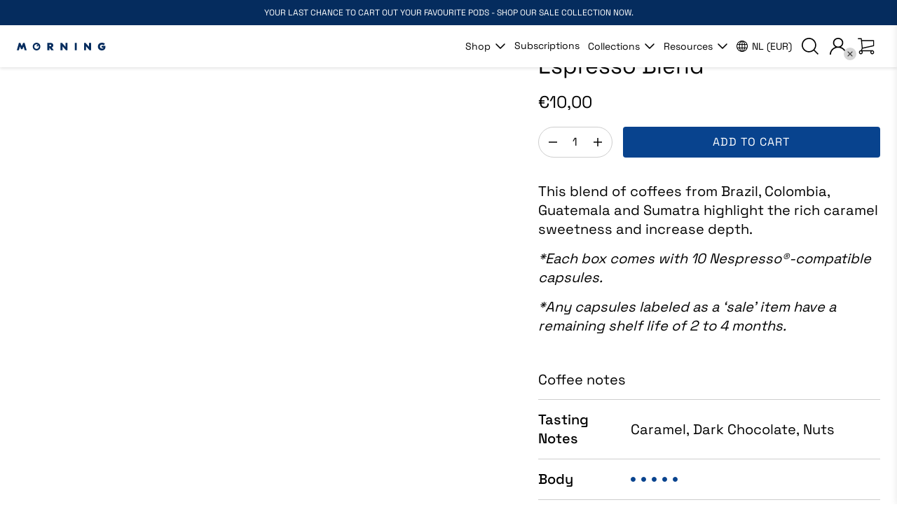

--- FILE ---
content_type: text/html; charset=utf-8
request_url: https://eu.drinkmorning.com/collections/great-with-milk/products/espresso-blend-allpress-espresso-capsules
body_size: 59484
content:
<!doctype html>
<!--[if IE 9]> <html class="ie9 no-js" lang="en"> <![endif]-->
<!--[if (gt IE 9)|!(IE)]><!--> <html class="no-js" lang="en"> <!--<![endif]-->
<head>
  <script async id="gaf-loading-script"></script>
  <script>
  window.consentmo_gcm_initial_state = "";
  window.consentmo_gcm_state = "0";
  window.consentmo_gcm_security_storage = "strict";
  window.consentmo_gcm_ad_storage = "marketing";
  window.consentmo_gcm_analytics_storage = "analytics";
  window.consentmo_gcm_functionality_storage = "functionality";
  window.consentmo_gcm_personalization_storage = "functionality";
  window.consentmo_gcm_ads_data_redaction = "true";
  window.consentmo_gcm_url_passthrough = "false";
  window.consentmo_gcm_data_layer_name = "dataLayer";
  
  // Google Consent Mode V2 integration script from Consentmo GDPR
  window.isenseRules = {};
  window.isenseRules.gcm = {
      gcmVersion: 2,
      integrationVersion: 3,
      customChanges: false,
      consentUpdated: false,
      initialState: 7,
      isCustomizationEnabled: false,
      adsDataRedaction: true,
      urlPassthrough: false,
      dataLayer: 'dataLayer',
      categories: { ad_personalization: "marketing", ad_storage: "marketing", ad_user_data: "marketing", analytics_storage: "analytics", functionality_storage: "functionality", personalization_storage: "functionality", security_storage: "strict"},
      storage: { ad_personalization: "false", ad_storage: "false", ad_user_data: "false", analytics_storage: "false", functionality_storage: "false", personalization_storage: "false", security_storage: "false", wait_for_update: 2000 }
  };
  if(window.consentmo_gcm_state !== null && window.consentmo_gcm_state !== "" && window.consentmo_gcm_state !== "0") {
    window.isenseRules.gcm.isCustomizationEnabled = true;
    window.isenseRules.gcm.initialState = window.consentmo_gcm_initial_state === null || window.consentmo_gcm_initial_state.trim() === "" ? window.isenseRules.gcm.initialState : window.consentmo_gcm_initial_state;
    window.isenseRules.gcm.categories.ad_storage = window.consentmo_gcm_ad_storage === null || window.consentmo_gcm_ad_storage.trim() === "" ? window.isenseRules.gcm.categories.ad_storage : window.consentmo_gcm_ad_storage;
    window.isenseRules.gcm.categories.ad_user_data = window.consentmo_gcm_ad_storage === null || window.consentmo_gcm_ad_storage.trim() === "" ? window.isenseRules.gcm.categories.ad_user_data : window.consentmo_gcm_ad_storage;
    window.isenseRules.gcm.categories.ad_personalization = window.consentmo_gcm_ad_storage === null || window.consentmo_gcm_ad_storage.trim() === "" ? window.isenseRules.gcm.categories.ad_personalization : window.consentmo_gcm_ad_storage;
    window.isenseRules.gcm.categories.analytics_storage = window.consentmo_gcm_analytics_storage === null || window.consentmo_gcm_analytics_storage.trim() === "" ? window.isenseRules.gcm.categories.analytics_storage : window.consentmo_gcm_analytics_storage;
    window.isenseRules.gcm.categories.functionality_storage = window.consentmo_gcm_functionality_storage === null || window.consentmo_gcm_functionality_storage.trim() === "" ? window.isenseRules.gcm.categories.functionality_storage : window.consentmo_gcm_functionality_storage;
    window.isenseRules.gcm.categories.personalization_storage = window.consentmo_gcm_personalization_storage === null || window.consentmo_gcm_personalization_storage.trim() === "" ? window.isenseRules.gcm.categories.personalization_storage : window.consentmo_gcm_personalization_storage;
    window.isenseRules.gcm.categories.security_storage = window.consentmo_gcm_security_storage === null || window.consentmo_gcm_security_storage.trim() === "" ? window.isenseRules.gcm.categories.security_storage : window.consentmo_gcm_security_storage;
    window.isenseRules.gcm.urlPassthrough = window.consentmo_gcm_url_passthrough === null || window.consentmo_gcm_url_passthrough.trim() === "" ? window.isenseRules.gcm.urlPassthrough : window.consentmo_gcm_url_passthrough;
    window.isenseRules.gcm.adsDataRedaction = window.consentmo_gcm_ads_data_redaction === null || window.consentmo_gcm_ads_data_redaction.trim() === "" ? window.isenseRules.gcm.adsDataRedaction : window.consentmo_gcm_ads_data_redaction;
    window.isenseRules.gcm.dataLayer = window.consentmo_gcm_data_layer_name === null || window.consentmo_gcm_data_layer_name.trim() === "" ? window.isenseRules.gcm.dataLayer : window.consentmo_gcm_data_layer_name;
  }
  window.isenseRules.initializeGcm = function (rules) {
    if(window.isenseRules.gcm.isCustomizationEnabled) {
      rules.initialState = window.isenseRules.gcm.initialState;
      rules.urlPassthrough = window.isenseRules.gcm.urlPassthrough === true || window.isenseRules.gcm.urlPassthrough === 'true';
      rules.adsDataRedaction = window.isenseRules.gcm.adsDataRedaction === true || window.isenseRules.gcm.adsDataRedaction === 'true';
    }
    
    let initialState = parseInt(rules.initialState);
    let marketingBlocked = initialState === 0 || initialState === 2 || initialState === 5 || initialState === 7;
    let analyticsBlocked = initialState === 0 || initialState === 3 || initialState === 6 || initialState === 7;
    let functionalityBlocked = initialState === 4 || initialState === 5 || initialState === 6 || initialState === 7;

    let gdprCache = localStorage.getItem('gdprCache') ? JSON.parse(localStorage.getItem('gdprCache')) : null;
    if (gdprCache && typeof gdprCache.updatedPreferences !== "undefined") {
      let updatedPreferences = gdprCache.updatedPreferences;
      marketingBlocked = parseInt(updatedPreferences.indexOf('marketing')) > -1;
      analyticsBlocked = parseInt(updatedPreferences.indexOf('analytics')) > -1;
      functionalityBlocked = parseInt(updatedPreferences.indexOf('functionality')) > -1;
    }

    Object.entries(rules.categories).forEach(category => {
      if(rules.storage.hasOwnProperty(category[0])) {
        switch(category[1]) {
          case 'strict':
            rules.storage[category[0]] = "granted";
            break;
          case 'marketing':
            rules.storage[category[0]] = marketingBlocked ? "denied" : "granted";
            break;
          case 'analytics':
            rules.storage[category[0]] = analyticsBlocked ? "denied" : "granted";
            break;
          case 'functionality':
            rules.storage[category[0]] = functionalityBlocked ? "denied" : "granted";
            break;
        }
      }
    });
    rules.consentUpdated = true;
    isenseRules.gcm = rules;
  }

  // Google Consent Mode - initialization start
  window.isenseRules.initializeGcm({
    ...window.isenseRules.gcm,
    adsDataRedaction: true,
    urlPassthrough: false,
    initialState: 7
  });

  /*
  * initialState acceptable values:
  * 0 - Set both ad_storage and analytics_storage to denied
  * 1 - Set all categories to granted
  * 2 - Set only ad_storage to denied
  * 3 - Set only analytics_storage to denied
  * 4 - Set only functionality_storage to denied
  * 5 - Set both ad_storage and functionality_storage to denied
  * 6 - Set both analytics_storage and functionality_storage to denied
  * 7 - Set all categories to denied
  */

  window[window.isenseRules.gcm.dataLayer] = window[window.isenseRules.gcm.dataLayer] || [];
  function gtag() { window[window.isenseRules.gcm.dataLayer].push(arguments); }
  gtag("consent", "default", isenseRules.gcm.storage);
  isenseRules.gcm.adsDataRedaction && gtag("set", "ads_data_redaction", isenseRules.gcm.adsDataRedaction);
  isenseRules.gcm.urlPassthrough && gtag("set", "url_passthrough", isenseRules.gcm.urlPassthrough);
</script>

  <script>
    //-- Google Analytics 4
    let isGAFExecuted = false;
      let gafScript = document.getElementById('gaf-loading-script');
      let gafLink = 'https://www.googletagmanager.com/gtag/js?id=G-CELQHE52HD';

      function executeGAF() {
        if(!isGAFExecuted) {
          gafScript.setAttribute('src', gafLink);

          // The content of Google Analytics 4 script goes here
          // Define dataLayer and the gtag function.
          window.dataLayer = window.dataLayer || [];
            function gtag(){dataLayer.push(arguments);}

            // Default ad_storage to 'denied'.
            gtag('consent', 'default', {
              'ad_storage': 'denied',
              'analytics_storage':'granted'
            });

            window.dataLayer = window.dataLayer || [];
            function gtag(){dataLayer.push(arguments);}
            gtag('js', new Date());
            gtag('config', 'G-CELQHE52HD');

          isGAFExecuted = true;
        }
      }
      function checkConsentForGAF(adittionalChecks = 0) {
        let cpdCookie=(document.cookie.match(/^(?:.*;)?\s*cookieconsent_preferences_disabled(\s*=\s*([^;]+)?)(?:.*)?$/)||[,null])[1];
        if(cpdCookie != null) {
          if(parseInt(cpdCookie.indexOf('analytics')) === -1) {
            executeGAF();
          }
        } else {
          let gdprCache = localStorage.getItem('gdprCache') ? JSON.parse(localStorage.getItem('gdprCache')) : null;
          let gdprCacheConsentSettings = gdprCache && gdprCache.getCookieConsentSettings ? JSON.parse(gdprCache.getCookieConsentSettings) : null;
          let gdprCacheCountryDetection = gdprCache && gdprCache.countryDetection ? JSON.parse(gdprCache.countryDetection) : null;
          let ccsCookie = (document.cookie.match(/^(?:.*;)?\s*cookieconsent_status\s*=\s*([^;]+)(?:.*)?$/)||[,null])[1];
          if((gdprCacheConsentSettings || (gdprCacheCountryDetection && gdprCacheCountryDetection.disable === '1')) && !ccsCookie) {
            if((gdprCacheConsentSettings && gdprCacheConsentSettings.status === 'disabled') || gdprCacheCountryDetection.disable === '1'){
              executeGAF();
            } else {
              let initPreferences = parseInt(gdprCacheConsentSettings.checkboxes_behavior);
              if(initPreferences === 1 || initPreferences === 2 || initPreferences === 4 || initPreferences === 5) {
                executeGAF();
              }
            }
          } else {
            if (adittionalChecks > 0) {
              setTimeout(function() {
                checkConsentForGAF(adittionalChecks - 1);
              }, 1000);
            } else {
              executeGAF();
            }
          }
        }
      }

      checkConsentForGAF(3);

    window.addEventListener('click', function (e) {
      if(e.target && (e.target.className == 'cc-btn cc-btn-accept-all' || e.target.className == 'cc-btn cc-allow' || e.target.className == 'cc-btn cc-btn-accept-selected' || e.target.className == 'cc-btn cc-dismiss')) {
        checkConsentForGTM();
        checkConsentForFBPX();
      }
    });
  </script>
  <link rel="preconnect" href="//cdn.shopify.com" />
  <link rel="dns-prefetch" href="//cdn.shopify.com" />
  <link rel="preconnect" href="//v.shopify.com" />
  <link rel="dns-prefetch" href="//v.shopify.com" />
  <meta charset="utf-8">
  <meta http-equiv="X-UA-Compatible" content="IE=edge,chrome=1">
  <meta name="format-detection" content="telephone=no">
  <meta name="viewport" content="width=device-width,initial-scale=1,maximum-scale=1">
  <meta name="google-site-verification" content="ATwHGepcZaZTbCwqkzr5-RaPS9apxih18njYiGRLs3s" />

  <link rel="canonical" href="https://eu.drinkmorning.com/products/espresso-blend-allpress-espresso-capsules"><link rel="shortcut icon" href="//eu.drinkmorning.com/cdn/shop/files/favicon_vector_100x.svg?v=1714802965" type="image/png"><title>Espresso Blend Coffee Capsules - Allpress Espresso | MORNING
&ndash; Morning Europe
</title>
  <link rel="preload" href="//eu.drinkmorning.com/cdn/shop/t/8/assets/style.css?v=14469096852322840391735876050" as="style">
  <link rel="preload" href="//eu.drinkmorning.com/cdn/shop/t/8/assets/vendor.js?v=134049585728301400061731855252" as="script"><meta name="description" content="This blend of coffees from Brazil, Colombia, Guatemala and Sumatra highlight the rich caramel sweetness and increase depth. *Each box comes with 10 Nespresso®-compatible capsules. *Any capsules labeled as a ‘sale’ item have a remaining shelf life of 2 to 4 months."><link rel="stylesheet" href="https://use.typekit.net/kuf2bmn.css">


      <script>
  const boostSDAssetFileURL = "\/\/eu.drinkmorning.com\/cdn\/shop\/t\/8\/assets\/boost_sd_assets_file_url.gif?v=4362";
  window.boostSDAssetFileURL = boostSDAssetFileURL;

  if (window.boostSDAppConfig) {
    window.boostSDAppConfig.generalSettings.custom_js_asset_url = "//eu.drinkmorning.com/cdn/shop/t/8/assets/boost-sd-custom.js?v=160962118398746674481697009979";
    window.boostSDAppConfig.generalSettings.custom_css_asset_url = "//eu.drinkmorning.com/cdn/shop/t/8/assets/boost-sd-custom.css?v=72809539502277619291697009973";
  }

  
</script>

      <script>window.performance && window.performance.mark && window.performance.mark('shopify.content_for_header.start');</script><meta name="google-site-verification" content="fI9x78afrmZY0Xf6_YCiSXditQVmZ8QJaeE3cU-jcsc">
<meta id="shopify-digital-wallet" name="shopify-digital-wallet" content="/75314463022/digital_wallets/dialog">
<meta name="shopify-checkout-api-token" content="579d451a0bce6dff5378889e9afff169">
<meta id="in-context-paypal-metadata" data-shop-id="75314463022" data-venmo-supported="false" data-environment="production" data-locale="en_US" data-paypal-v4="true" data-currency="EUR">
<link rel="alternate" type="application/json+oembed" href="https://eu.drinkmorning.com/products/espresso-blend-allpress-espresso-capsules.oembed">
<script async="async" src="/checkouts/internal/preloads.js?locale=en-NL"></script>
<link rel="preconnect" href="https://shop.app" crossorigin="anonymous">
<script async="async" src="https://shop.app/checkouts/internal/preloads.js?locale=en-NL&shop_id=75314463022" crossorigin="anonymous"></script>
<script id="apple-pay-shop-capabilities" type="application/json">{"shopId":75314463022,"countryCode":"NL","currencyCode":"EUR","merchantCapabilities":["supports3DS"],"merchantId":"gid:\/\/shopify\/Shop\/75314463022","merchantName":"Morning Europe","requiredBillingContactFields":["postalAddress","email"],"requiredShippingContactFields":["postalAddress","email"],"shippingType":"shipping","supportedNetworks":["visa","maestro","masterCard","amex"],"total":{"type":"pending","label":"Morning Europe","amount":"1.00"},"shopifyPaymentsEnabled":true,"supportsSubscriptions":true}</script>
<script id="shopify-features" type="application/json">{"accessToken":"579d451a0bce6dff5378889e9afff169","betas":["rich-media-storefront-analytics"],"domain":"eu.drinkmorning.com","predictiveSearch":true,"shopId":75314463022,"locale":"en"}</script>
<script>var Shopify = Shopify || {};
Shopify.shop = "akronym-eu.myshopify.com";
Shopify.locale = "en";
Shopify.currency = {"active":"EUR","rate":"1.0"};
Shopify.country = "NL";
Shopify.theme = {"name":"theme_akronym-eu\/main","id":162361704750,"schema_name":null,"schema_version":null,"theme_store_id":null,"role":"main"};
Shopify.theme.handle = "null";
Shopify.theme.style = {"id":null,"handle":null};
Shopify.cdnHost = "eu.drinkmorning.com/cdn";
Shopify.routes = Shopify.routes || {};
Shopify.routes.root = "/";</script>
<script type="module">!function(o){(o.Shopify=o.Shopify||{}).modules=!0}(window);</script>
<script>!function(o){function n(){var o=[];function n(){o.push(Array.prototype.slice.apply(arguments))}return n.q=o,n}var t=o.Shopify=o.Shopify||{};t.loadFeatures=n(),t.autoloadFeatures=n()}(window);</script>
<script>
  window.ShopifyPay = window.ShopifyPay || {};
  window.ShopifyPay.apiHost = "shop.app\/pay";
  window.ShopifyPay.redirectState = null;
</script>
<script id="shop-js-analytics" type="application/json">{"pageType":"product"}</script>
<script defer="defer" async type="module" src="//eu.drinkmorning.com/cdn/shopifycloud/shop-js/modules/v2/client.init-shop-cart-sync_BT-GjEfc.en.esm.js"></script>
<script defer="defer" async type="module" src="//eu.drinkmorning.com/cdn/shopifycloud/shop-js/modules/v2/chunk.common_D58fp_Oc.esm.js"></script>
<script defer="defer" async type="module" src="//eu.drinkmorning.com/cdn/shopifycloud/shop-js/modules/v2/chunk.modal_xMitdFEc.esm.js"></script>
<script type="module">
  await import("//eu.drinkmorning.com/cdn/shopifycloud/shop-js/modules/v2/client.init-shop-cart-sync_BT-GjEfc.en.esm.js");
await import("//eu.drinkmorning.com/cdn/shopifycloud/shop-js/modules/v2/chunk.common_D58fp_Oc.esm.js");
await import("//eu.drinkmorning.com/cdn/shopifycloud/shop-js/modules/v2/chunk.modal_xMitdFEc.esm.js");

  window.Shopify.SignInWithShop?.initShopCartSync?.({"fedCMEnabled":true,"windoidEnabled":true});

</script>
<script>
  window.Shopify = window.Shopify || {};
  if (!window.Shopify.featureAssets) window.Shopify.featureAssets = {};
  window.Shopify.featureAssets['shop-js'] = {"shop-cart-sync":["modules/v2/client.shop-cart-sync_DZOKe7Ll.en.esm.js","modules/v2/chunk.common_D58fp_Oc.esm.js","modules/v2/chunk.modal_xMitdFEc.esm.js"],"init-fed-cm":["modules/v2/client.init-fed-cm_B6oLuCjv.en.esm.js","modules/v2/chunk.common_D58fp_Oc.esm.js","modules/v2/chunk.modal_xMitdFEc.esm.js"],"shop-cash-offers":["modules/v2/client.shop-cash-offers_D2sdYoxE.en.esm.js","modules/v2/chunk.common_D58fp_Oc.esm.js","modules/v2/chunk.modal_xMitdFEc.esm.js"],"shop-login-button":["modules/v2/client.shop-login-button_QeVjl5Y3.en.esm.js","modules/v2/chunk.common_D58fp_Oc.esm.js","modules/v2/chunk.modal_xMitdFEc.esm.js"],"pay-button":["modules/v2/client.pay-button_DXTOsIq6.en.esm.js","modules/v2/chunk.common_D58fp_Oc.esm.js","modules/v2/chunk.modal_xMitdFEc.esm.js"],"shop-button":["modules/v2/client.shop-button_DQZHx9pm.en.esm.js","modules/v2/chunk.common_D58fp_Oc.esm.js","modules/v2/chunk.modal_xMitdFEc.esm.js"],"avatar":["modules/v2/client.avatar_BTnouDA3.en.esm.js"],"init-windoid":["modules/v2/client.init-windoid_CR1B-cfM.en.esm.js","modules/v2/chunk.common_D58fp_Oc.esm.js","modules/v2/chunk.modal_xMitdFEc.esm.js"],"init-shop-for-new-customer-accounts":["modules/v2/client.init-shop-for-new-customer-accounts_C_vY_xzh.en.esm.js","modules/v2/client.shop-login-button_QeVjl5Y3.en.esm.js","modules/v2/chunk.common_D58fp_Oc.esm.js","modules/v2/chunk.modal_xMitdFEc.esm.js"],"init-shop-email-lookup-coordinator":["modules/v2/client.init-shop-email-lookup-coordinator_BI7n9ZSv.en.esm.js","modules/v2/chunk.common_D58fp_Oc.esm.js","modules/v2/chunk.modal_xMitdFEc.esm.js"],"init-shop-cart-sync":["modules/v2/client.init-shop-cart-sync_BT-GjEfc.en.esm.js","modules/v2/chunk.common_D58fp_Oc.esm.js","modules/v2/chunk.modal_xMitdFEc.esm.js"],"shop-toast-manager":["modules/v2/client.shop-toast-manager_DiYdP3xc.en.esm.js","modules/v2/chunk.common_D58fp_Oc.esm.js","modules/v2/chunk.modal_xMitdFEc.esm.js"],"init-customer-accounts":["modules/v2/client.init-customer-accounts_D9ZNqS-Q.en.esm.js","modules/v2/client.shop-login-button_QeVjl5Y3.en.esm.js","modules/v2/chunk.common_D58fp_Oc.esm.js","modules/v2/chunk.modal_xMitdFEc.esm.js"],"init-customer-accounts-sign-up":["modules/v2/client.init-customer-accounts-sign-up_iGw4briv.en.esm.js","modules/v2/client.shop-login-button_QeVjl5Y3.en.esm.js","modules/v2/chunk.common_D58fp_Oc.esm.js","modules/v2/chunk.modal_xMitdFEc.esm.js"],"shop-follow-button":["modules/v2/client.shop-follow-button_CqMgW2wH.en.esm.js","modules/v2/chunk.common_D58fp_Oc.esm.js","modules/v2/chunk.modal_xMitdFEc.esm.js"],"checkout-modal":["modules/v2/client.checkout-modal_xHeaAweL.en.esm.js","modules/v2/chunk.common_D58fp_Oc.esm.js","modules/v2/chunk.modal_xMitdFEc.esm.js"],"shop-login":["modules/v2/client.shop-login_D91U-Q7h.en.esm.js","modules/v2/chunk.common_D58fp_Oc.esm.js","modules/v2/chunk.modal_xMitdFEc.esm.js"],"lead-capture":["modules/v2/client.lead-capture_BJmE1dJe.en.esm.js","modules/v2/chunk.common_D58fp_Oc.esm.js","modules/v2/chunk.modal_xMitdFEc.esm.js"],"payment-terms":["modules/v2/client.payment-terms_Ci9AEqFq.en.esm.js","modules/v2/chunk.common_D58fp_Oc.esm.js","modules/v2/chunk.modal_xMitdFEc.esm.js"]};
</script>
<script>(function() {
  var isLoaded = false;
  function asyncLoad() {
    if (isLoaded) return;
    isLoaded = true;
    var urls = ["https:\/\/js.smile.io\/v1\/smile-shopify.js?shop=akronym-eu.myshopify.com","https:\/\/store.xecurify.com\/moas\/rest\/shopify\/check?shop=akronym-eu.myshopify.com","","https:\/\/s3.eu-west-1.amazonaws.com\/production-klarna-il-shopify-osm\/440418a345b836e034d7fd0c7b501d13e72636f1\/akronym-eu.myshopify.com-1724036766502.js?shop=akronym-eu.myshopify.com"];
    for (var i = 0; i < urls.length; i++) {
      var s = document.createElement('script');
      s.type = 'text/javascript';
      s.async = true;
      s.src = urls[i];
      var x = document.getElementsByTagName('script')[0];
      x.parentNode.insertBefore(s, x);
    }
  };
  if(window.attachEvent) {
    window.attachEvent('onload', asyncLoad);
  } else {
    window.addEventListener('load', asyncLoad, false);
  }
})();</script>
<script id="__st">var __st={"a":75314463022,"offset":7200,"reqid":"cae25ed1-cbdd-41a8-9206-a21ea10ddbf3-1769060752","pageurl":"eu.drinkmorning.com\/collections\/great-with-milk\/products\/espresso-blend-allpress-espresso-capsules","u":"6edf108b64c1","p":"product","rtyp":"product","rid":8324333994286};</script>
<script>window.ShopifyPaypalV4VisibilityTracking = true;</script>
<script id="captcha-bootstrap">!function(){'use strict';const t='contact',e='account',n='new_comment',o=[[t,t],['blogs',n],['comments',n],[t,'customer']],c=[[e,'customer_login'],[e,'guest_login'],[e,'recover_customer_password'],[e,'create_customer']],r=t=>t.map((([t,e])=>`form[action*='/${t}']:not([data-nocaptcha='true']) input[name='form_type'][value='${e}']`)).join(','),a=t=>()=>t?[...document.querySelectorAll(t)].map((t=>t.form)):[];function s(){const t=[...o],e=r(t);return a(e)}const i='password',u='form_key',d=['recaptcha-v3-token','g-recaptcha-response','h-captcha-response',i],f=()=>{try{return window.sessionStorage}catch{return}},m='__shopify_v',_=t=>t.elements[u];function p(t,e,n=!1){try{const o=window.sessionStorage,c=JSON.parse(o.getItem(e)),{data:r}=function(t){const{data:e,action:n}=t;return t[m]||n?{data:e,action:n}:{data:t,action:n}}(c);for(const[e,n]of Object.entries(r))t.elements[e]&&(t.elements[e].value=n);n&&o.removeItem(e)}catch(o){console.error('form repopulation failed',{error:o})}}const l='form_type',E='cptcha';function T(t){t.dataset[E]=!0}const w=window,h=w.document,L='Shopify',v='ce_forms',y='captcha';let A=!1;((t,e)=>{const n=(g='f06e6c50-85a8-45c8-87d0-21a2b65856fe',I='https://cdn.shopify.com/shopifycloud/storefront-forms-hcaptcha/ce_storefront_forms_captcha_hcaptcha.v1.5.2.iife.js',D={infoText:'Protected by hCaptcha',privacyText:'Privacy',termsText:'Terms'},(t,e,n)=>{const o=w[L][v],c=o.bindForm;if(c)return c(t,g,e,D).then(n);var r;o.q.push([[t,g,e,D],n]),r=I,A||(h.body.append(Object.assign(h.createElement('script'),{id:'captcha-provider',async:!0,src:r})),A=!0)});var g,I,D;w[L]=w[L]||{},w[L][v]=w[L][v]||{},w[L][v].q=[],w[L][y]=w[L][y]||{},w[L][y].protect=function(t,e){n(t,void 0,e),T(t)},Object.freeze(w[L][y]),function(t,e,n,w,h,L){const[v,y,A,g]=function(t,e,n){const i=e?o:[],u=t?c:[],d=[...i,...u],f=r(d),m=r(i),_=r(d.filter((([t,e])=>n.includes(e))));return[a(f),a(m),a(_),s()]}(w,h,L),I=t=>{const e=t.target;return e instanceof HTMLFormElement?e:e&&e.form},D=t=>v().includes(t);t.addEventListener('submit',(t=>{const e=I(t);if(!e)return;const n=D(e)&&!e.dataset.hcaptchaBound&&!e.dataset.recaptchaBound,o=_(e),c=g().includes(e)&&(!o||!o.value);(n||c)&&t.preventDefault(),c&&!n&&(function(t){try{if(!f())return;!function(t){const e=f();if(!e)return;const n=_(t);if(!n)return;const o=n.value;o&&e.removeItem(o)}(t);const e=Array.from(Array(32),(()=>Math.random().toString(36)[2])).join('');!function(t,e){_(t)||t.append(Object.assign(document.createElement('input'),{type:'hidden',name:u})),t.elements[u].value=e}(t,e),function(t,e){const n=f();if(!n)return;const o=[...t.querySelectorAll(`input[type='${i}']`)].map((({name:t})=>t)),c=[...d,...o],r={};for(const[a,s]of new FormData(t).entries())c.includes(a)||(r[a]=s);n.setItem(e,JSON.stringify({[m]:1,action:t.action,data:r}))}(t,e)}catch(e){console.error('failed to persist form',e)}}(e),e.submit())}));const S=(t,e)=>{t&&!t.dataset[E]&&(n(t,e.some((e=>e===t))),T(t))};for(const o of['focusin','change'])t.addEventListener(o,(t=>{const e=I(t);D(e)&&S(e,y())}));const B=e.get('form_key'),M=e.get(l),P=B&&M;t.addEventListener('DOMContentLoaded',(()=>{const t=y();if(P)for(const e of t)e.elements[l].value===M&&p(e,B);[...new Set([...A(),...v().filter((t=>'true'===t.dataset.shopifyCaptcha))])].forEach((e=>S(e,t)))}))}(h,new URLSearchParams(w.location.search),n,t,e,['guest_login'])})(!1,!0)}();</script>
<script integrity="sha256-4kQ18oKyAcykRKYeNunJcIwy7WH5gtpwJnB7kiuLZ1E=" data-source-attribution="shopify.loadfeatures" defer="defer" src="//eu.drinkmorning.com/cdn/shopifycloud/storefront/assets/storefront/load_feature-a0a9edcb.js" crossorigin="anonymous"></script>
<script crossorigin="anonymous" defer="defer" src="//eu.drinkmorning.com/cdn/shopifycloud/storefront/assets/shopify_pay/storefront-65b4c6d7.js?v=20250812"></script>
<script data-source-attribution="shopify.dynamic_checkout.dynamic.init">var Shopify=Shopify||{};Shopify.PaymentButton=Shopify.PaymentButton||{isStorefrontPortableWallets:!0,init:function(){window.Shopify.PaymentButton.init=function(){};var t=document.createElement("script");t.src="https://eu.drinkmorning.com/cdn/shopifycloud/portable-wallets/latest/portable-wallets.en.js",t.type="module",document.head.appendChild(t)}};
</script>
<script data-source-attribution="shopify.dynamic_checkout.buyer_consent">
  function portableWalletsHideBuyerConsent(e){var t=document.getElementById("shopify-buyer-consent"),n=document.getElementById("shopify-subscription-policy-button");t&&n&&(t.classList.add("hidden"),t.setAttribute("aria-hidden","true"),n.removeEventListener("click",e))}function portableWalletsShowBuyerConsent(e){var t=document.getElementById("shopify-buyer-consent"),n=document.getElementById("shopify-subscription-policy-button");t&&n&&(t.classList.remove("hidden"),t.removeAttribute("aria-hidden"),n.addEventListener("click",e))}window.Shopify?.PaymentButton&&(window.Shopify.PaymentButton.hideBuyerConsent=portableWalletsHideBuyerConsent,window.Shopify.PaymentButton.showBuyerConsent=portableWalletsShowBuyerConsent);
</script>
<script data-source-attribution="shopify.dynamic_checkout.cart.bootstrap">document.addEventListener("DOMContentLoaded",(function(){function t(){return document.querySelector("shopify-accelerated-checkout-cart, shopify-accelerated-checkout")}if(t())Shopify.PaymentButton.init();else{new MutationObserver((function(e,n){t()&&(Shopify.PaymentButton.init(),n.disconnect())})).observe(document.body,{childList:!0,subtree:!0})}}));
</script>
<link id="shopify-accelerated-checkout-styles" rel="stylesheet" media="screen" href="https://eu.drinkmorning.com/cdn/shopifycloud/portable-wallets/latest/accelerated-checkout-backwards-compat.css" crossorigin="anonymous">
<style id="shopify-accelerated-checkout-cart">
        #shopify-buyer-consent {
  margin-top: 1em;
  display: inline-block;
  width: 100%;
}

#shopify-buyer-consent.hidden {
  display: none;
}

#shopify-subscription-policy-button {
  background: none;
  border: none;
  padding: 0;
  text-decoration: underline;
  font-size: inherit;
  cursor: pointer;
}

#shopify-subscription-policy-button::before {
  box-shadow: none;
}

      </style>

<script>window.performance && window.performance.mark && window.performance.mark('shopify.content_for_header.end');</script>
  

<!--    miniOrange Script start -->
<script>
  var path = window.location.pathname;
  if (path == '/account/login')
    location.href = 'https://eulogin.drinkmorning.com/login';
  else if (path == '/account/register')
    location.href = 'https://eulogin.drinkmorning.com/signup';
</script>

<!--    miniOrange script end -->
  <link href="//eu.drinkmorning.com/cdn/shop/t/8/assets/style.css?v=14469096852322840391735876050" rel="stylesheet" type="text/css" media="all" />
  <link href="//eu.drinkmorning.com/cdn/shop/t/8/assets/kg-custom.css?v=126287618309144451691735876048" rel="stylesheet" type="text/css" media="all" />
  <link rel="preload" href="//eu.drinkmorning.com/cdn/shop/t/8/assets/footer.css?v=34582046129734809411697009975" as="style" onload="this.onload=null;this.rel='stylesheet'">

  <script src="//eu.drinkmorning.com/cdn/shop/t/8/assets/jquery-1.11.1.min.js?v=74374508889517563921697009979" type="text/javascript"></script>

  <script src="https://cdnjs.cloudflare.com/ajax/libs/slick-carousel/1.9.0/slick.min.js"></script>

  <link rel="stylesheet" href="https://unpkg.com/flickity@2/dist/flickity.min.css">
  <script src="https://unpkg.com/flickity@2/dist/flickity.pkgd.min.js"></script><!-- /snippets/social-meta-tags.liquid -->




<meta property="og:site_name" content="Morning Europe">
<meta property="og:url" content="https://eu.drinkmorning.com/products/espresso-blend-allpress-espresso-capsules">
<meta property="og:title" content="Espresso Blend">
<meta property="og:type" content="product">
<meta property="og:description" content="This blend of coffees from Brazil, Colombia, Guatemala and Sumatra highlight the rich caramel sweetness and increase depth. *Each box comes with 10 Nespresso®-compatible capsules. *Any capsules labeled as a ‘sale’ item have a remaining shelf life of 2 to 4 months.">

  <meta property="og:price:amount" content="10,00">
  <meta property="og:price:currency" content="EUR">

<meta property="og:image" content="http://eu.drinkmorning.com/cdn/shop/files/26_cc882cfe-b624-47c9-b912-28f9a209b4f4_1200x1200.png?v=1711019112"><meta property="og:image" content="http://eu.drinkmorning.com/cdn/shop/files/294950009_142003011504341_7896554876337037266_n_1200x1200.jpg?v=1711019111"><meta property="og:image" content="http://eu.drinkmorning.com/cdn/shop/files/240816443_375661667596209_1690626542941184329_n_1_1200x1200.jpg?v=1711019112">
<meta property="og:image:secure_url" content="https://eu.drinkmorning.com/cdn/shop/files/26_cc882cfe-b624-47c9-b912-28f9a209b4f4_1200x1200.png?v=1711019112"><meta property="og:image:secure_url" content="https://eu.drinkmorning.com/cdn/shop/files/294950009_142003011504341_7896554876337037266_n_1200x1200.jpg?v=1711019111"><meta property="og:image:secure_url" content="https://eu.drinkmorning.com/cdn/shop/files/240816443_375661667596209_1690626542941184329_n_1_1200x1200.jpg?v=1711019112">


<meta name="twitter:card" content="summary_large_image">
<meta name="twitter:title" content="Espresso Blend">
<meta name="twitter:description" content="This blend of coffees from Brazil, Colombia, Guatemala and Sumatra highlight the rich caramel sweetness and increase depth. *Each box comes with 10 Nespresso®-compatible capsules. *Any capsules labeled as a ‘sale’ item have a remaining shelf life of 2 to 4 months.">
<script src="//eu.drinkmorning.com/cdn/shop/t/8/assets/increase-pagespeed-min.js?v=49773567430683983701719978680" type="text/javascript"></script>
  <script src="//eu.drinkmorning.com/cdn/shop/t/8/assets/glide.min.js?v=184291483900565147351697009981" type="text/javascript"></script>
  <link rel="stylesheet" href="//eu.drinkmorning.com/cdn/shop/t/8/assets/glide.core.min.css?v=59184678847078418331697009976" type="text/css">

  <script src="//eu.drinkmorning.com/cdn/shop/t/8/assets/jquery.magnific-popup.min.js?v=184369421263510081681697009974" type="text/javascript"></script>
  <link rel="stylesheet" href="//eu.drinkmorning.com/cdn/shop/t/8/assets/magnific-popup.css?v=31924125724855018241714379040" type="text/css">

<!-- miniOrange Script start-->
  <script>
    var Hash_String1 = window.location.search;
    const Hash_Param1 = new URLSearchParams(Hash_String1);

    if (Hash_Param1.get('action') == 'reset' )
      // location.href = 'https://login.drinkmorning.co.uk/moas/broker/login/shopify/drinkmorning.co.uk/account?idpname=cognito_api';
    if(window.location.pathname.includes('/account/login') || window.location.pathname.includes('/account/register')) {
        if(Hash_Param1.get('action') != 'forgot') {
          // location.href = 'https://login.drinkmorning.co.uk/moas/broker/login/shopify/drinkmorning.co.uk/account?idpname=cognito_api';
        }
    }
  </script>
<!-- miniOrange Script end--><link rel="preload" href="//eu.drinkmorning.com/cdn/shop/t/8/assets/product.css?v=116184630011540371311734872832" as="style" onload="this.onload=null;this.rel='stylesheet'"><!--begin-boost-pfs-filter-css-->
  <link rel="preload stylesheet" href="//eu.drinkmorning.com/cdn/shop/t/8/assets/boost-pfs-instant-search.css?v=126030195938157679421714379066" as="style"><link href="//eu.drinkmorning.com/cdn/shop/t/8/assets/boost-pfs-custom.css?v=33598107444092067371717553799" rel="stylesheet" type="text/css" media="all" />

  <!--end-boost-pfs-filter-css-->

  
  <script>
    window.dataLayer = window.dataLayer || [];

    window.appStart = function(){
      window.productPageHandle = function(){

        var productName = "Espresso Blend";
        var productId = "8324333994286";
        var productPrice = "10,00";
        var productBrand = "Allpress Espresso";
        var productCollection = "All";
        var productType = "Capsules";
        var productSku = "ALP_ESP_BOX10";
        var productVariantId = "45292778619182";
        var productVariantTitle = "Default Title";

        window.dataLayer.push({
          event: "productPageView",
          productId: productId,
          productName: productName,
          productPrice: productPrice,
          productBrand: productBrand,
          productCategory: productCollection,
          productType: productType,
          productSku: productSku,
          productVariantId: productVariantId,
          productVariantTitle: productVariantTitle,
          currency: "EUR",
        });
      };

      window.allPageHandle = function(){
        window.dataLayer.push({
          event: "ga4kit_info",
          contentGroup: "",
          
            userType: "visitor",
          
        });
      };
      allPageHandle();productPageHandle();}

    appStart();
  </script>
  

<!-- BEGIN app block: shopify://apps/consentmo-gdpr/blocks/gdpr_cookie_consent/4fbe573f-a377-4fea-9801-3ee0858cae41 -->


<!-- END app block --><!-- BEGIN app block: shopify://apps/powerful-form-builder/blocks/app-embed/e4bcb1eb-35b2-42e6-bc37-bfe0e1542c9d --><script type="text/javascript" hs-ignore data-cookieconsent="ignore">
  var Globo = Globo || {};
  var globoFormbuilderRecaptchaInit = function(){};
  var globoFormbuilderHcaptchaInit = function(){};
  window.Globo.FormBuilder = window.Globo.FormBuilder || {};
  window.Globo.FormBuilder.shop = {"configuration":{"money_format":"€{{amount_with_comma_separator}}"},"pricing":{"features":{"bulkOrderForm":true,"cartForm":true,"fileUpload":100,"removeCopyright":true,"restrictedEmailDomains":true,"metrics":true}},"settings":{"copyright":"Powered by <a href=\"https://globosoftware.net\" target=\"_blank\">Globo</a> <a href=\"https://apps.shopify.com/form-builder-contact-form\" target=\"_blank\">Form Builder</a>","hideWaterMark":false,"reCaptcha":{"recaptchaType":"v2","siteKey":false,"languageCode":"en"},"hCaptcha":{"siteKey":false},"scrollTop":false,"customCssCode":"","customCssEnabled":false,"additionalColumns":[]},"encryption_form_id":1,"url":"https://app.powerfulform.com/","CDN_URL":"https://dxo9oalx9qc1s.cloudfront.net","app_id":"1783207"};

  if(window.Globo.FormBuilder.shop.settings.customCssEnabled && window.Globo.FormBuilder.shop.settings.customCssCode){
    const customStyle = document.createElement('style');
    customStyle.type = 'text/css';
    customStyle.innerHTML = window.Globo.FormBuilder.shop.settings.customCssCode;
    document.head.appendChild(customStyle);
  }

  window.Globo.FormBuilder.forms = [];
    
      
      
      
      window.Globo.FormBuilder.forms[4822] = {"4822":{"elements":[{"id":"group-1","type":"group","label":"Page 1","description":"","elements":[{"id":"text","type":"text","label":"First Name","placeholder":"","description":"","limitCharacters":false,"characters":100,"hideLabel":false,"keepPositionLabel":false,"required":true,"ifHideLabel":false,"inputIcon":"","columnWidth":50},{"id":"text-2","type":"text","label":"Last Name","placeholder":"","description":"","limitCharacters":false,"characters":100,"hideLabel":false,"keepPositionLabel":false,"required":true,"ifHideLabel":false,"inputIcon":"","columnWidth":50,"conditionalField":false},{"id":"email","type":"email","label":"Email","placeholder":"","description":"","limitCharacters":false,"characters":100,"hideLabel":false,"keepPositionLabel":false,"required":true,"ifHideLabel":false,"inputIcon":"","columnWidth":50,"conditionalField":false},{"id":"phone","type":"phone","label":"Phone","placeholder":"","description":"","validatePhone":false,"onlyShowFlag":false,"defaultCountryCode":"us","limitCharacters":false,"characters":100,"hideLabel":false,"keepPositionLabel":false,"required":false,"ifHideLabel":false,"inputIcon":"","columnWidth":50,"conditionalField":false},{"id":"text-3","type":"text","label":{"en":"Order ID"},"placeholder":"","description":"","limitCharacters":false,"characters":100,"hideLabel":false,"keepPositionLabel":false,"columnWidth":50,"displayType":"show","displayDisjunctive":false,"conditionalField":false,"required":true},{"id":"country","type":"country","label":{"en":"Country of Residence"},"placeholder":"Please select","options":"Afghanistan\nAland Islands\nAlbania\nAlgeria\nAndorra\nAngola\nAnguilla\nAntigua And Barbuda\nArgentina\nArmenia\nAruba\nAustralia\nAustria\nAzerbaijan\nBahamas\nBahrain\nBangladesh\nBarbados\nBelarus\nBelgium\nBelize\nBenin\nBermuda\nBhutan\nBolivia\nBosnia And Herzegovina\nBotswana\nBouvet Island\nBrazil\nBritish Indian Ocean Territory\nVirgin Islands, British\nBrunei\nBulgaria\nBurkina Faso\nBurundi\nCambodia\nRepublic of Cameroon\nCanada\nCape Verde\nCaribbean Netherlands\nCayman Islands\nCentral African Republic\nChad\nChile\nChina\nChristmas Island\nCocos (Keeling) Islands\nColombia\nComoros\nCongo\nCongo, The Democratic Republic Of The\nCook Islands\nCosta Rica\nCroatia\nCuba\nCuraçao\nCyprus\nCzech Republic\nCôte d'Ivoire\nDenmark\nDjibouti\nDominica\nDominican Republic\nEcuador\nEgypt\nEl Salvador\nEquatorial Guinea\nEritrea\nEstonia\nEswatini\nEthiopia\nFalkland Islands (Malvinas)\nFaroe Islands\nFiji\nFinland\nFrance\nFrench Guiana\nFrench Polynesia\nFrench Southern Territories\nGabon\nGambia\nGeorgia\nGermany\nGhana\nGibraltar\nGreece\nGreenland\nGrenada\nGuadeloupe\nGuatemala\nGuernsey\nGuinea\nGuinea Bissau\nGuyana\nHaiti\nHeard Island And Mcdonald Islands\nHonduras\nHong Kong\nHungary\nIceland\nIndia\nIndonesia\nIran, Islamic Republic Of\nIraq\nIreland\nIsle Of Man\nIsrael\nItaly\nJamaica\nJapan\nJersey\nJordan\nKazakhstan\nKenya\nKiribati\nKosovo\nKuwait\nKyrgyzstan\nLao People's Democratic Republic\nLatvia\nLebanon\nLesotho\nLiberia\nLibyan Arab Jamahiriya\nLiechtenstein\nLithuania\nLuxembourg\nMacao\nMadagascar\nMalawi\nMalaysia\nMaldives\nMali\nMalta\nMartinique\nMauritania\nMauritius\nMayotte\nMexico\nMoldova, Republic of\nMonaco\nMongolia\nMontenegro\nMontserrat\nMorocco\nMozambique\nMyanmar\nNamibia\nNauru\nNepal\nNetherlands\nNetherlands Antilles\nNew Caledonia\nNew Zealand\nNicaragua\nNiger\nNigeria\nNiue\nNorfolk Island\nKorea, Democratic People's Republic Of\nNorth Macedonia\nNorway\nOman\nPakistan\nPalestinian Territory, Occupied\nPanama\nPapua New Guinea\nParaguay\nPeru\nPhilippines\nPitcairn\nPoland\nPortugal\nQatar\nReunion\nRomania\nRussia\nRwanda\nSamoa\nSan Marino\nSao Tome And Principe\nSaudi Arabia\nSenegal\nSerbia\nSeychelles\nSierra Leone\nSingapore\nSint Maarten\nSlovakia\nSlovenia\nSolomon Islands\nSomalia\nSouth Africa\nSouth Georgia And The South Sandwich Islands\nSouth Korea\nSouth Sudan\nSpain\nSri Lanka\nSaint Barthélemy\nSaint Helena\nSaint Kitts And Nevis\nSaint Lucia\nSaint Martin\nSaint Pierre And Miquelon\nSt. Vincent\nSudan\nSuriname\nSvalbard And Jan Mayen\nSweden\nSwitzerland\nSyria\nTaiwan\nTajikistan\nTanzania, United Republic Of\nThailand\nTimor Leste\nTogo\nTokelau\nTonga\nTrinidad and Tobago\nTunisia\nTurkey\nTurkmenistan\nTurks and Caicos Islands\nTuvalu\nUnited States Minor Outlying Islands\nUganda\nUkraine\nUnited Arab Emirates\nUnited Kingdom\nUnited States\nUruguay\nUzbekistan\nVanuatu\nHoly See (Vatican City State)\nVenezuela\nVietnam\nWallis And Futuna\nWestern Sahara\nYemen\nZambia\nZimbabwe","description":"","defaultOption":"","hideLabel":false,"keepPositionLabel":false,"required":true,"ifHideLabel":false,"inputIcon":"","columnWidth":50,"conditionalField":false},{"id":"select-1","type":"select","label":{"en":"Machine Model"},"placeholder":"Please select","options":[{"label":{"en":"MORNING Machine"},"value":"MORNING Machine"},{"label":{"en":"MORNING Mini"},"value":"MORNING Mini"},{"label":{"en":"MORNING Dream"},"value":"MORNING Dream","description":"Option 3"}],"defaultOption":"","description":"","hideLabel":false,"keepPositionLabel":false,"columnWidth":50,"displayType":"show","displayDisjunctive":false,"conditionalField":false,"required":true},{"id":"datetime","type":"datetime","label":{"en":"Date of Purchase"},"placeholder":"","description":"","hideLabel":false,"keepPositionLabel":false,"required":true,"ifHideLabel":false,"format":"date","otherLang":false,"localization":"es","date-format":"d-m-Y","time-format":"24h","isLimitDate":false,"limitDateType":"disablingDates","limitDateSpecificEnabled":false,"limitDateSpecificDates":"","limitDateRangeEnabled":false,"limitDateRangeDates":"","limitDateDOWEnabled":false,"limitDateDOWDates":["saturday","sunday"],"inputIcon":"","columnWidth":50,"conditionalField":false},{"id":"text-1","type":"text","label":{"en":"Serial Number"},"placeholder":"","description":{"en":"Machine serial number can be found at the base of the machine"},"limitCharacters":false,"characters":100,"hideLabel":false,"keepPositionLabel":false,"columnWidth":100,"displayType":"show","displayDisjunctive":false,"conditionalField":false,"required":true},{"id":"file2-1","type":"file2","label":{"en":"Proof of Purchase"},"button-text":"Browse file","placeholder":"Choose file or drag here","hint":"Supported format: JPG, JPEG, PNG, GIF, SVG.","allowed-multiple":false,"allowed-extensions":["jpg","jpeg","png","svg","pdf","heic"],"description":"","hideLabel":false,"keepPositionLabel":false,"columnWidth":100,"displayType":"show","displayDisjunctive":false,"conditionalField":false}]}],"errorMessage":{"required":"Required","invalid":"Invalid","invalidName":"Invalid name","invalidEmail":"Invalid email","invalidURL":"Invalid url","invalidPhone":"Invalid phone","invalidNumber":"Invalid number","invalidPassword":"Invalid password","confirmPasswordNotMatch":"Confirmed password doesn't match","customerAlreadyExists":"Customer already exists","fileSizeLimit":"File size limit","fileNotAllowed":"File not allowed","requiredCaptcha":"Required captcha","requiredProducts":"Please select product","limitQuantity":"The number of products left in stock has been exceeded","shopifyInvalidPhone":"phone - Enter a valid phone number to use this delivery method","shopifyPhoneHasAlready":"phone - Phone has already been taken","shopifyInvalidProvice":"addresses.province - is not valid","otherError":"Something went wrong, please try again"},"appearance":{"layout":"default","width":600,"style":"flat","mainColor":"rgba(245,131,60,1)","headingColor":"#000","labelColor":"rgba(83,114,137,1)","descriptionColor":"rgba(83,114,137,1)","optionColor":"#000","paragraphColor":"#000","paragraphBackground":"rgba(255,255,255,0)","background":"color","backgroundColor":"rgba(255,255,255,0)","backgroundImage":"","backgroundImageAlignment":"middle","floatingIcon":"\u003csvg aria-hidden=\"true\" focusable=\"false\" data-prefix=\"far\" data-icon=\"envelope\" class=\"svg-inline--fa fa-envelope fa-w-16\" role=\"img\" xmlns=\"http:\/\/www.w3.org\/2000\/svg\" viewBox=\"0 0 512 512\"\u003e\u003cpath fill=\"currentColor\" d=\"M464 64H48C21.49 64 0 85.49 0 112v288c0 26.51 21.49 48 48 48h416c26.51 0 48-21.49 48-48V112c0-26.51-21.49-48-48-48zm0 48v40.805c-22.422 18.259-58.168 46.651-134.587 106.49-16.841 13.247-50.201 45.072-73.413 44.701-23.208.375-56.579-31.459-73.413-44.701C106.18 199.465 70.425 171.067 48 152.805V112h416zM48 400V214.398c22.914 18.251 55.409 43.862 104.938 82.646 21.857 17.205 60.134 55.186 103.062 54.955 42.717.231 80.509-37.199 103.053-54.947 49.528-38.783 82.032-64.401 104.947-82.653V400H48z\"\u003e\u003c\/path\u003e\u003c\/svg\u003e","floatingText":"","displayOnAllPage":false,"position":"bottom right","formType":"normalForm","newTemplate":false,"colorScheme":{"solidButton":{"red":8,"green":67,"blue":142},"solidButtonLabel":{"red":255,"green":255,"blue":255},"text":{"red":0,"green":0,"blue":0},"outlineButton":{"red":8,"green":67,"blue":142},"background":{"red":255,"green":255,"blue":255}}},"afterSubmit":{"action":"hideForm","message":"\u003ch4\u003eThank you for registering your warranty with us.\u003c\/h4\u003e\n\u003cp style=\"font-weight: 400;\"\u003e\u0026nbsp;\u003c\/p\u003e\n\u003cp style=\"font-weight: 400;\"\u003eHave a great morning!\u003c\/p\u003e","redirectUrl":"","enableGa":false,"gaEventName":"globo_form_submit","gaEventCategory":"Form Builder by Globo","gaEventAction":"Submit","gaEventLabel":"Contact us form","enableFpx":false,"fpxTrackerName":""},"accountPage":{"showAccountDetail":false,"registrationPage":false,"editAccountPage":false,"header":"Header","active":false,"title":"Account details","headerDescription":"Fill out the form to change account information","afterUpdate":"Message after update","message":"\u003ch5\u003eAccount edited successfully!\u003c\/h5\u003e","footer":"Footer","updateText":"Update","footerDescription":""},"footer":{"description":{"en":"\u003cp\u003e* required fields\u003c\/p\u003e"},"previousText":"Previous","nextText":"Next","submitText":"Submit","resetButton":false,"resetButtonText":"Reset","submitFullWidth":false,"submitAlignment":"left"},"header":{"active":false,"title":"Default Contact us","description":"\u003cp\u003eDefault Leave your message and we'll get back to you shortly.\u003c\/p\u003e"},"isStepByStepForm":true,"publish":{"requiredLogin":false,"requiredLoginMessage":"Please \u003ca href=\"\/account\/login\" title=\"login\"\u003elogin\u003c\/a\u003e to continue","publishType":"embedCode","embedCode":"\u003cdiv class=\"globo-formbuilder\" data-id=\"NDgyMg==\"\u003e\u003c\/div\u003e","shortCode":"{formbuilder:NDgyMg==}","popup":"\u003cbutton class=\"globo-formbuilder-open\" data-id=\"NDgyMg==\"\u003eOpen form\u003c\/button\u003e","lightbox":"\u003cdiv class=\"globo-form-publish-modal lightbox hidden\" data-id=\"NDgyMg==\"\u003e\u003cdiv class=\"globo-form-modal-content\"\u003e\u003cdiv class=\"globo-formbuilder\" data-id=\"NDgyMg==\"\u003e\u003c\/div\u003e\u003c\/div\u003e\u003c\/div\u003e","enableAddShortCode":false,"selectPage":"100845486293","selectPositionOnPage":"top","selectTime":"forever","setCookie":"1","setCookieHours":"1","setCookieWeeks":"1"},"reCaptcha":{"enable":false},"html":"\n\u003cdiv class=\"globo-form default-form globo-form-id-4822 \" data-locale=\"en\" \u003e\n\n\u003cstyle\u003e\n\n\n    :root .globo-form-app[data-id=\"4822\"]{\n        \n        --gfb-color-solidButton: 8,67,142;\n        --gfb-color-solidButtonColor: rgb(var(--gfb-color-solidButton));\n        --gfb-color-solidButtonLabel: 255,255,255;\n        --gfb-color-solidButtonLabelColor: rgb(var(--gfb-color-solidButtonLabel));\n        --gfb-color-text: 0,0,0;\n        --gfb-color-textColor: rgb(var(--gfb-color-text));\n        --gfb-color-outlineButton: 8,67,142;\n        --gfb-color-outlineButtonColor: rgb(var(--gfb-color-outlineButton));\n        --gfb-color-background: 255,255,255;\n        --gfb-color-backgroundColor: rgb(var(--gfb-color-background));\n        \n        --gfb-main-color: rgba(245,131,60,1);\n        --gfb-primary-color: var(--gfb-color-solidButtonColor, var(--gfb-main-color));\n        --gfb-primary-text-color: var(--gfb-color-solidButtonLabelColor, #FFF);\n        --gfb-form-width: 600px;\n        --gfb-font-family: inherit;\n        --gfb-font-style: inherit;\n        --gfb--image: 40%;\n        --gfb-image-ratio-draft: var(--gfb--image);\n        --gfb-image-ratio: var(--gfb-image-ratio-draft);\n        \n        --gfb-bg-temp-color: #FFF;\n        --gfb-bg-position: middle;\n        \n            --gfb-bg-temp-color: rgba(255,255,255,0);\n        \n        --gfb-bg-color: var(--gfb-color-backgroundColor, var(--gfb-bg-temp-color));\n        \n    }\n    \n.globo-form-id-4822 .globo-form-app{\n    max-width: 600px;\n    width: -webkit-fill-available;\n    \n    background-color: var(--gfb-bg-color);\n    \n    \n}\n\n.globo-form-id-4822 .globo-form-app .globo-heading{\n    color: var(--gfb-color-textColor, #000)\n}\n\n\n\n.globo-form-id-4822 .globo-form-app .globo-description,\n.globo-form-id-4822 .globo-form-app .header .globo-description{\n    --gfb-color-description: rgba(var(--gfb-color-text), 0.8);\n    color: var(--gfb-color-description, rgba(83,114,137,1));\n}\n.globo-form-id-4822 .globo-form-app .globo-label,\n.globo-form-id-4822 .globo-form-app .globo-form-control label.globo-label,\n.globo-form-id-4822 .globo-form-app .globo-form-control label.globo-label span.label-content{\n    color: var(--gfb-color-textColor, rgba(83,114,137,1));\n    text-align: left;\n}\n.globo-form-id-4822 .globo-form-app .globo-label.globo-position-label{\n    height: 20px !important;\n}\n.globo-form-id-4822 .globo-form-app .globo-form-control .help-text.globo-description,\n.globo-form-id-4822 .globo-form-app .globo-form-control span.globo-description{\n    --gfb-color-description: rgba(var(--gfb-color-text), 0.8);\n    color: var(--gfb-color-description, rgba(83,114,137,1));\n}\n.globo-form-id-4822 .globo-form-app .globo-form-control .checkbox-wrapper .globo-option,\n.globo-form-id-4822 .globo-form-app .globo-form-control .radio-wrapper .globo-option\n{\n    color: var(--gfb-color-textColor, rgba(83,114,137,1));\n}\n.globo-form-id-4822 .globo-form-app .footer,\n.globo-form-id-4822 .globo-form-app .gfb__footer{\n    text-align:left;\n}\n.globo-form-id-4822 .globo-form-app .footer button,\n.globo-form-id-4822 .globo-form-app .gfb__footer button{\n    border:1px solid var(--gfb-primary-color);\n    \n}\n.globo-form-id-4822 .globo-form-app .footer button.submit,\n.globo-form-id-4822 .globo-form-app .gfb__footer button.submit\n.globo-form-id-4822 .globo-form-app .footer button.checkout,\n.globo-form-id-4822 .globo-form-app .gfb__footer button.checkout,\n.globo-form-id-4822 .globo-form-app .footer button.action.loading .spinner,\n.globo-form-id-4822 .globo-form-app .gfb__footer button.action.loading .spinner{\n    background-color: var(--gfb-primary-color);\n    color : #000000;\n}\n.globo-form-id-4822 .globo-form-app .globo-form-control .star-rating\u003efieldset:not(:checked)\u003elabel:before {\n    content: url('data:image\/svg+xml; utf8, \u003csvg aria-hidden=\"true\" focusable=\"false\" data-prefix=\"far\" data-icon=\"star\" class=\"svg-inline--fa fa-star fa-w-18\" role=\"img\" xmlns=\"http:\/\/www.w3.org\/2000\/svg\" viewBox=\"0 0 576 512\"\u003e\u003cpath fill=\"rgba(245,131,60,1)\" d=\"M528.1 171.5L382 150.2 316.7 17.8c-11.7-23.6-45.6-23.9-57.4 0L194 150.2 47.9 171.5c-26.2 3.8-36.7 36.1-17.7 54.6l105.7 103-25 145.5c-4.5 26.3 23.2 46 46.4 33.7L288 439.6l130.7 68.7c23.2 12.2 50.9-7.4 46.4-33.7l-25-145.5 105.7-103c19-18.5 8.5-50.8-17.7-54.6zM388.6 312.3l23.7 138.4L288 385.4l-124.3 65.3 23.7-138.4-100.6-98 139-20.2 62.2-126 62.2 126 139 20.2-100.6 98z\"\u003e\u003c\/path\u003e\u003c\/svg\u003e');\n}\n.globo-form-id-4822 .globo-form-app .globo-form-control .star-rating\u003efieldset\u003einput:checked ~ label:before {\n    content: url('data:image\/svg+xml; utf8, \u003csvg aria-hidden=\"true\" focusable=\"false\" data-prefix=\"fas\" data-icon=\"star\" class=\"svg-inline--fa fa-star fa-w-18\" role=\"img\" xmlns=\"http:\/\/www.w3.org\/2000\/svg\" viewBox=\"0 0 576 512\"\u003e\u003cpath fill=\"rgba(245,131,60,1)\" d=\"M259.3 17.8L194 150.2 47.9 171.5c-26.2 3.8-36.7 36.1-17.7 54.6l105.7 103-25 145.5c-4.5 26.3 23.2 46 46.4 33.7L288 439.6l130.7 68.7c23.2 12.2 50.9-7.4 46.4-33.7l-25-145.5 105.7-103c19-18.5 8.5-50.8-17.7-54.6L382 150.2 316.7 17.8c-11.7-23.6-45.6-23.9-57.4 0z\"\u003e\u003c\/path\u003e\u003c\/svg\u003e');\n}\n.globo-form-id-4822 .globo-form-app .globo-form-control .star-rating\u003efieldset:not(:checked)\u003elabel:hover:before,\n.globo-form-id-4822 .globo-form-app .globo-form-control .star-rating\u003efieldset:not(:checked)\u003elabel:hover ~ label:before{\n    content : url('data:image\/svg+xml; utf8, \u003csvg aria-hidden=\"true\" focusable=\"false\" data-prefix=\"fas\" data-icon=\"star\" class=\"svg-inline--fa fa-star fa-w-18\" role=\"img\" xmlns=\"http:\/\/www.w3.org\/2000\/svg\" viewBox=\"0 0 576 512\"\u003e\u003cpath fill=\"rgba(245,131,60,1)\" d=\"M259.3 17.8L194 150.2 47.9 171.5c-26.2 3.8-36.7 36.1-17.7 54.6l105.7 103-25 145.5c-4.5 26.3 23.2 46 46.4 33.7L288 439.6l130.7 68.7c23.2 12.2 50.9-7.4 46.4-33.7l-25-145.5 105.7-103c19-18.5 8.5-50.8-17.7-54.6L382 150.2 316.7 17.8c-11.7-23.6-45.6-23.9-57.4 0z\"\u003e\u003c\/path\u003e\u003c\/svg\u003e')\n}\n.globo-form-id-4822 .globo-form-app .globo-form-control .checkbox-wrapper .checkbox-input:checked ~ .checkbox-label:before {\n    border-color: var(--gfb-primary-color);\n    box-shadow: 0 4px 6px rgba(50,50,93,0.11), 0 1px 3px rgba(0,0,0,0.08);\n    background-color: var(--gfb-primary-color);\n}\n.globo-form-id-4822 .globo-form-app .step.-completed .step__number,\n.globo-form-id-4822 .globo-form-app .line.-progress,\n.globo-form-id-4822 .globo-form-app .line.-start{\n    background-color: var(--gfb-primary-color);\n}\n.globo-form-id-4822 .globo-form-app .checkmark__check,\n.globo-form-id-4822 .globo-form-app .checkmark__circle{\n    stroke: var(--gfb-primary-color);\n}\n.globo-form-id-4822 .floating-button{\n    background-color: var(--gfb-primary-color);\n}\n.globo-form-id-4822 .globo-form-app .globo-form-control .checkbox-wrapper .checkbox-input ~ .checkbox-label:before,\n.globo-form-app .globo-form-control .radio-wrapper .radio-input ~ .radio-label:after{\n    border-color : var(--gfb-primary-color);\n}\n.globo-form-id-4822 .flatpickr-day.selected, \n.globo-form-id-4822 .flatpickr-day.startRange, \n.globo-form-id-4822 .flatpickr-day.endRange, \n.globo-form-id-4822 .flatpickr-day.selected.inRange, \n.globo-form-id-4822 .flatpickr-day.startRange.inRange, \n.globo-form-id-4822 .flatpickr-day.endRange.inRange, \n.globo-form-id-4822 .flatpickr-day.selected:focus, \n.globo-form-id-4822 .flatpickr-day.startRange:focus, \n.globo-form-id-4822 .flatpickr-day.endRange:focus, \n.globo-form-id-4822 .flatpickr-day.selected:hover, \n.globo-form-id-4822 .flatpickr-day.startRange:hover, \n.globo-form-id-4822 .flatpickr-day.endRange:hover, \n.globo-form-id-4822 .flatpickr-day.selected.prevMonthDay, \n.globo-form-id-4822 .flatpickr-day.startRange.prevMonthDay, \n.globo-form-id-4822 .flatpickr-day.endRange.prevMonthDay, \n.globo-form-id-4822 .flatpickr-day.selected.nextMonthDay, \n.globo-form-id-4822 .flatpickr-day.startRange.nextMonthDay, \n.globo-form-id-4822 .flatpickr-day.endRange.nextMonthDay {\n    background: var(--gfb-primary-color);\n    border-color: var(--gfb-primary-color);\n}\n.globo-form-id-4822 .globo-paragraph {\n    background: rgba(255,255,255,0);\n    color: var(--gfb-color-textColor, #000);\n    width: 100%!important;\n}\n\n[dir=\"rtl\"] .globo-form-app .header .title,\n[dir=\"rtl\"] .globo-form-app .header .description,\n[dir=\"rtl\"] .globo-form-id-4822 .globo-form-app .globo-heading,\n[dir=\"rtl\"] .globo-form-id-4822 .globo-form-app .globo-label,\n[dir=\"rtl\"] .globo-form-id-4822 .globo-form-app .globo-form-control label.globo-label,\n[dir=\"rtl\"] .globo-form-id-4822 .globo-form-app .globo-form-control label.globo-label span.label-content{\n    text-align: right;\n}\n\n[dir=\"rtl\"] .globo-form-app .line {\n    left: unset;\n    right: 50%;\n}\n\n[dir=\"rtl\"] .globo-form-id-4822 .globo-form-app .line.-start {\n    left: unset;    \n    right: 0%;\n}\n\n\u003c\/style\u003e\n\n\n\n\n\u003cdiv class=\"globo-form-app default-layout gfb-style-flat  gfb-font-size-medium\" data-id=4822\u003e\n    \n    \u003cdiv class=\"header dismiss hidden\" onclick=\"Globo.FormBuilder.closeModalForm(this)\"\u003e\n        \u003csvg width=20 height=20 viewBox=\"0 0 20 20\" class=\"\" focusable=\"false\" aria-hidden=\"true\"\u003e\u003cpath d=\"M11.414 10l4.293-4.293a.999.999 0 1 0-1.414-1.414L10 8.586 5.707 4.293a.999.999 0 1 0-1.414 1.414L8.586 10l-4.293 4.293a.999.999 0 1 0 1.414 1.414L10 11.414l4.293 4.293a.997.997 0 0 0 1.414 0 .999.999 0 0 0 0-1.414L11.414 10z\" fill-rule=\"evenodd\"\u003e\u003c\/path\u003e\u003c\/svg\u003e\n    \u003c\/div\u003e\n    \u003cform class=\"g-container\" novalidate action=\"https:\/\/app.powerfulform.com\/api\/front\/form\/4822\/send\" method=\"POST\" enctype=\"multipart\/form-data\" data-id=4822\u003e\n        \n            \n        \n        \n            \u003cdiv class=\"globo-formbuilder-wizard\" data-id=4822\u003e\n                \u003cdiv class=\"wizard__content\"\u003e\n                    \u003cheader class=\"wizard__header\"\u003e\n                        \u003cdiv class=\"wizard__steps\"\u003e\n                        \u003cnav class=\"steps hidden\"\u003e\n                            \n                            \n                                \n                            \n                            \n                                \n                                    \n                                    \n                                    \n                                    \n                                    \u003cdiv class=\"step last \" data-element-id=\"group-1\"  data-step=\"0\" \u003e\n                                        \u003cdiv class=\"step__content\"\u003e\n                                            \u003cp class=\"step__number\"\u003e\u003c\/p\u003e\n                                            \u003csvg class=\"checkmark\" xmlns=\"http:\/\/www.w3.org\/2000\/svg\" width=52 height=52 viewBox=\"0 0 52 52\"\u003e\n                                                \u003ccircle class=\"checkmark__circle\" cx=\"26\" cy=\"26\" r=\"25\" fill=\"none\"\/\u003e\n                                                \u003cpath class=\"checkmark__check\" fill=\"none\" d=\"M14.1 27.2l7.1 7.2 16.7-16.8\"\/\u003e\n                                            \u003c\/svg\u003e\n                                            \u003cdiv class=\"lines\"\u003e\n                                                \n                                                    \u003cdiv class=\"line -start\"\u003e\u003c\/div\u003e\n                                                \n                                                \u003cdiv class=\"line -background\"\u003e\n                                                \u003c\/div\u003e\n                                                \u003cdiv class=\"line -progress\"\u003e\n                                                \u003c\/div\u003e\n                                            \u003c\/div\u003e  \n                                        \u003c\/div\u003e\n                                    \u003c\/div\u003e\n                                \n                            \n                        \u003c\/nav\u003e\n                        \u003c\/div\u003e\n                    \u003c\/header\u003e\n                    \u003cdiv class=\"panels\"\u003e\n                        \n                            \n                            \n                            \n                            \n                                \u003cdiv class=\"panel \" data-element-id=\"group-1\" data-id=4822  data-step=\"0\" style=\"padding-top:0\"\u003e\n                                    \n                                            \n                                                \n                                                    \n\n\n\n\n\n\n\n\n\n\n\n\n\n\n\n\n    \n\n\n\n\n\n\n\n\n\n\n\u003cdiv class=\"globo-form-control layout-2-column \"  data-type='text' data-element-id='text'\u003e\n    \n    \n\n\n    \n        \n\u003clabel for=\"4822-text\" class=\"flat-label globo-label gfb__label-v2 \" data-label=\"First Name\"\u003e\n    \u003cspan class=\"label-content\" data-label=\"First Name\"\u003eFirst Name\u003c\/span\u003e\n    \n        \u003cspan class=\"text-danger text-smaller\"\u003e *\u003c\/span\u003e\n    \n\u003c\/label\u003e\n\n    \n\n    \u003cdiv class=\"globo-form-input\"\u003e\n        \n        \n        \u003cinput type=\"text\"  data-type=\"text\" class=\"flat-input\" id=\"4822-text\" name=\"text\" placeholder=\"\" presence  \u003e\n    \u003c\/div\u003e\n    \n    \u003csmall class=\"messages\" id=\"4822-text-error\"\u003e\u003c\/small\u003e\n\u003c\/div\u003e\n\n\n\n\n                                                \n                                            \n                                                \n                                                    \n\n\n\n\n\n\n\n\n\n\n\n\n\n\n\n\n    \n\n\n\n\n\n\n\n\n\n\n\u003cdiv class=\"globo-form-control layout-2-column \"  data-type='text' data-element-id='text-2'\u003e\n    \n    \n\n\n    \n        \n\u003clabel for=\"4822-text-2\" class=\"flat-label globo-label gfb__label-v2 \" data-label=\"Last Name\"\u003e\n    \u003cspan class=\"label-content\" data-label=\"Last Name\"\u003eLast Name\u003c\/span\u003e\n    \n        \u003cspan class=\"text-danger text-smaller\"\u003e *\u003c\/span\u003e\n    \n\u003c\/label\u003e\n\n    \n\n    \u003cdiv class=\"globo-form-input\"\u003e\n        \n        \n        \u003cinput type=\"text\"  data-type=\"text\" class=\"flat-input\" id=\"4822-text-2\" name=\"text-2\" placeholder=\"\" presence  \u003e\n    \u003c\/div\u003e\n    \n    \u003csmall class=\"messages\" id=\"4822-text-2-error\"\u003e\u003c\/small\u003e\n\u003c\/div\u003e\n\n\n\n\n                                                \n                                            \n                                                \n                                                    \n\n\n\n\n\n\n\n\n\n\n\n\n\n\n\n\n    \n\n\n\n\n\n\n\n\n\n\n\u003cdiv class=\"globo-form-control layout-2-column \"  data-type='email' data-element-id='email'\u003e\n    \n    \n\n\n    \n        \n\u003clabel for=\"4822-email\" class=\"flat-label globo-label gfb__label-v2 \" data-label=\"Email\"\u003e\n    \u003cspan class=\"label-content\" data-label=\"Email\"\u003eEmail\u003c\/span\u003e\n    \n        \u003cspan class=\"text-danger text-smaller\"\u003e *\u003c\/span\u003e\n    \n\u003c\/label\u003e\n\n    \n\n    \u003cdiv class=\"globo-form-input\"\u003e\n        \n        \n        \u003cinput type=\"text\"  data-type=\"email\" class=\"flat-input\" id=\"4822-email\" name=\"email\" placeholder=\"\" presence  \u003e\n    \u003c\/div\u003e\n    \n    \u003csmall class=\"messages\" id=\"4822-email-error\"\u003e\u003c\/small\u003e\n\u003c\/div\u003e\n\n\n\n                                                \n                                            \n                                                \n                                                    \n\n\n\n\n\n\n\n\n\n\n\n\n\n\n\n\n    \n\n\n\n\n\n\n\n\n\n\n\u003cdiv class=\"globo-form-control layout-2-column \"  data-type='phone' data-element-id='phone' \u003e\n    \n    \n\n\n    \n        \n\u003clabel for=\"4822-phone\" class=\"flat-label globo-label gfb__label-v2 \" data-label=\"Phone\"\u003e\n    \u003cspan class=\"label-content\" data-label=\"Phone\"\u003ePhone\u003c\/span\u003e\n    \n        \u003cspan\u003e\u003c\/span\u003e\n    \n\u003c\/label\u003e\n\n    \n\n    \u003cdiv class=\"globo-form-input gfb__phone-placeholder\" input-placeholder=\"\"\u003e\n        \n        \n        \n        \n        \u003cinput type=\"text\"  data-type=\"phone\" class=\"flat-input\" id=\"4822-phone\" name=\"phone\" placeholder=\"\"     default-country-code=\"us\"\u003e\n    \u003c\/div\u003e\n    \n    \u003csmall class=\"messages\" id=\"4822-phone-error\"\u003e\u003c\/small\u003e\n\u003c\/div\u003e\n\n\n\n                                                \n                                            \n                                                \n                                                    \n\n\n\n\n\n\n\n\n\n\n\n\n\n\n\n\n    \n\n\n\n\n\n\n\n\n\n\n\u003cdiv class=\"globo-form-control layout-2-column \"  data-type='text' data-element-id='text-3'\u003e\n    \n    \n\n\n    \n        \n\u003clabel for=\"4822-text-3\" class=\"flat-label globo-label gfb__label-v2 \" data-label=\"Order ID\"\u003e\n    \u003cspan class=\"label-content\" data-label=\"Order ID\"\u003eOrder ID\u003c\/span\u003e\n    \n        \u003cspan class=\"text-danger text-smaller\"\u003e *\u003c\/span\u003e\n    \n\u003c\/label\u003e\n\n    \n\n    \u003cdiv class=\"globo-form-input\"\u003e\n        \n        \n        \u003cinput type=\"text\"  data-type=\"text\" class=\"flat-input\" id=\"4822-text-3\" name=\"text-3\" placeholder=\"\" presence  \u003e\n    \u003c\/div\u003e\n    \n    \u003csmall class=\"messages\" id=\"4822-text-3-error\"\u003e\u003c\/small\u003e\n\u003c\/div\u003e\n\n\n\n\n                                                \n                                            \n                                                \n                                                    \n\n\n\n\n\n\n\n\n\n\n\n\n\n\n\n\n    \n\n\n\n\n\n\n\n\n\n\n\u003cdiv class=\"globo-form-control layout-2-column \"  data-type='country' data-element-id='country' data-default-value=\"\" data-type=\"country\" \u003e\n    \n    \n\n\n    \n        \n\u003clabel for=\"4822-country\" class=\"flat-label globo-label gfb__label-v2 \" data-label=\"Country of Residence\"\u003e\n    \u003cspan class=\"label-content\" data-label=\"Country of Residence\"\u003eCountry of Residence\u003c\/span\u003e\n    \n        \u003cspan class=\"text-danger text-smaller\"\u003e *\u003c\/span\u003e\n    \n\u003c\/label\u003e\n\n    \n\n    \n    \n    \n    \u003cdiv class=\"globo-form-input\"\u003e\n        \n        \n        \u003cselect data-searchable=\"\" name=\"country\"  id=\"4822-country\" class=\"flat-input wide\" presence\u003e\n            \u003coption selected=\"selected\" value=\"\" disabled=\"disabled\"\u003ePlease select\u003c\/option\u003e\n            \n            \u003coption value=\"Afghanistan\" \u003eAfghanistan\u003c\/option\u003e\n            \n            \u003coption value=\"Aland Islands\" \u003eAland Islands\u003c\/option\u003e\n            \n            \u003coption value=\"Albania\" \u003eAlbania\u003c\/option\u003e\n            \n            \u003coption value=\"Algeria\" \u003eAlgeria\u003c\/option\u003e\n            \n            \u003coption value=\"Andorra\" \u003eAndorra\u003c\/option\u003e\n            \n            \u003coption value=\"Angola\" \u003eAngola\u003c\/option\u003e\n            \n            \u003coption value=\"Anguilla\" \u003eAnguilla\u003c\/option\u003e\n            \n            \u003coption value=\"Antigua And Barbuda\" \u003eAntigua And Barbuda\u003c\/option\u003e\n            \n            \u003coption value=\"Argentina\" \u003eArgentina\u003c\/option\u003e\n            \n            \u003coption value=\"Armenia\" \u003eArmenia\u003c\/option\u003e\n            \n            \u003coption value=\"Aruba\" \u003eAruba\u003c\/option\u003e\n            \n            \u003coption value=\"Australia\" \u003eAustralia\u003c\/option\u003e\n            \n            \u003coption value=\"Austria\" \u003eAustria\u003c\/option\u003e\n            \n            \u003coption value=\"Azerbaijan\" \u003eAzerbaijan\u003c\/option\u003e\n            \n            \u003coption value=\"Bahamas\" \u003eBahamas\u003c\/option\u003e\n            \n            \u003coption value=\"Bahrain\" \u003eBahrain\u003c\/option\u003e\n            \n            \u003coption value=\"Bangladesh\" \u003eBangladesh\u003c\/option\u003e\n            \n            \u003coption value=\"Barbados\" \u003eBarbados\u003c\/option\u003e\n            \n            \u003coption value=\"Belarus\" \u003eBelarus\u003c\/option\u003e\n            \n            \u003coption value=\"Belgium\" \u003eBelgium\u003c\/option\u003e\n            \n            \u003coption value=\"Belize\" \u003eBelize\u003c\/option\u003e\n            \n            \u003coption value=\"Benin\" \u003eBenin\u003c\/option\u003e\n            \n            \u003coption value=\"Bermuda\" \u003eBermuda\u003c\/option\u003e\n            \n            \u003coption value=\"Bhutan\" \u003eBhutan\u003c\/option\u003e\n            \n            \u003coption value=\"Bolivia\" \u003eBolivia\u003c\/option\u003e\n            \n            \u003coption value=\"Bosnia And Herzegovina\" \u003eBosnia And Herzegovina\u003c\/option\u003e\n            \n            \u003coption value=\"Botswana\" \u003eBotswana\u003c\/option\u003e\n            \n            \u003coption value=\"Bouvet Island\" \u003eBouvet Island\u003c\/option\u003e\n            \n            \u003coption value=\"Brazil\" \u003eBrazil\u003c\/option\u003e\n            \n            \u003coption value=\"British Indian Ocean Territory\" \u003eBritish Indian Ocean Territory\u003c\/option\u003e\n            \n            \u003coption value=\"Virgin Islands, British\" \u003eVirgin Islands, British\u003c\/option\u003e\n            \n            \u003coption value=\"Brunei\" \u003eBrunei\u003c\/option\u003e\n            \n            \u003coption value=\"Bulgaria\" \u003eBulgaria\u003c\/option\u003e\n            \n            \u003coption value=\"Burkina Faso\" \u003eBurkina Faso\u003c\/option\u003e\n            \n            \u003coption value=\"Burundi\" \u003eBurundi\u003c\/option\u003e\n            \n            \u003coption value=\"Cambodia\" \u003eCambodia\u003c\/option\u003e\n            \n            \u003coption value=\"Republic of Cameroon\" \u003eRepublic of Cameroon\u003c\/option\u003e\n            \n            \u003coption value=\"Canada\" \u003eCanada\u003c\/option\u003e\n            \n            \u003coption value=\"Cape Verde\" \u003eCape Verde\u003c\/option\u003e\n            \n            \u003coption value=\"Caribbean Netherlands\" \u003eCaribbean Netherlands\u003c\/option\u003e\n            \n            \u003coption value=\"Cayman Islands\" \u003eCayman Islands\u003c\/option\u003e\n            \n            \u003coption value=\"Central African Republic\" \u003eCentral African Republic\u003c\/option\u003e\n            \n            \u003coption value=\"Chad\" \u003eChad\u003c\/option\u003e\n            \n            \u003coption value=\"Chile\" \u003eChile\u003c\/option\u003e\n            \n            \u003coption value=\"China\" \u003eChina\u003c\/option\u003e\n            \n            \u003coption value=\"Christmas Island\" \u003eChristmas Island\u003c\/option\u003e\n            \n            \u003coption value=\"Cocos (Keeling) Islands\" \u003eCocos (Keeling) Islands\u003c\/option\u003e\n            \n            \u003coption value=\"Colombia\" \u003eColombia\u003c\/option\u003e\n            \n            \u003coption value=\"Comoros\" \u003eComoros\u003c\/option\u003e\n            \n            \u003coption value=\"Congo\" \u003eCongo\u003c\/option\u003e\n            \n            \u003coption value=\"Congo, The Democratic Republic Of The\" \u003eCongo, The Democratic Republic Of The\u003c\/option\u003e\n            \n            \u003coption value=\"Cook Islands\" \u003eCook Islands\u003c\/option\u003e\n            \n            \u003coption value=\"Costa Rica\" \u003eCosta Rica\u003c\/option\u003e\n            \n            \u003coption value=\"Croatia\" \u003eCroatia\u003c\/option\u003e\n            \n            \u003coption value=\"Cuba\" \u003eCuba\u003c\/option\u003e\n            \n            \u003coption value=\"Curaçao\" \u003eCuraçao\u003c\/option\u003e\n            \n            \u003coption value=\"Cyprus\" \u003eCyprus\u003c\/option\u003e\n            \n            \u003coption value=\"Czech Republic\" \u003eCzech Republic\u003c\/option\u003e\n            \n            \u003coption value=\"Côte d'Ivoire\" \u003eCôte d'Ivoire\u003c\/option\u003e\n            \n            \u003coption value=\"Denmark\" \u003eDenmark\u003c\/option\u003e\n            \n            \u003coption value=\"Djibouti\" \u003eDjibouti\u003c\/option\u003e\n            \n            \u003coption value=\"Dominica\" \u003eDominica\u003c\/option\u003e\n            \n            \u003coption value=\"Dominican Republic\" \u003eDominican Republic\u003c\/option\u003e\n            \n            \u003coption value=\"Ecuador\" \u003eEcuador\u003c\/option\u003e\n            \n            \u003coption value=\"Egypt\" \u003eEgypt\u003c\/option\u003e\n            \n            \u003coption value=\"El Salvador\" \u003eEl Salvador\u003c\/option\u003e\n            \n            \u003coption value=\"Equatorial Guinea\" \u003eEquatorial Guinea\u003c\/option\u003e\n            \n            \u003coption value=\"Eritrea\" \u003eEritrea\u003c\/option\u003e\n            \n            \u003coption value=\"Estonia\" \u003eEstonia\u003c\/option\u003e\n            \n            \u003coption value=\"Eswatini\" \u003eEswatini\u003c\/option\u003e\n            \n            \u003coption value=\"Ethiopia\" \u003eEthiopia\u003c\/option\u003e\n            \n            \u003coption value=\"Falkland Islands (Malvinas)\" \u003eFalkland Islands (Malvinas)\u003c\/option\u003e\n            \n            \u003coption value=\"Faroe Islands\" \u003eFaroe Islands\u003c\/option\u003e\n            \n            \u003coption value=\"Fiji\" \u003eFiji\u003c\/option\u003e\n            \n            \u003coption value=\"Finland\" \u003eFinland\u003c\/option\u003e\n            \n            \u003coption value=\"France\" \u003eFrance\u003c\/option\u003e\n            \n            \u003coption value=\"French Guiana\" \u003eFrench Guiana\u003c\/option\u003e\n            \n            \u003coption value=\"French Polynesia\" \u003eFrench Polynesia\u003c\/option\u003e\n            \n            \u003coption value=\"French Southern Territories\" \u003eFrench Southern Territories\u003c\/option\u003e\n            \n            \u003coption value=\"Gabon\" \u003eGabon\u003c\/option\u003e\n            \n            \u003coption value=\"Gambia\" \u003eGambia\u003c\/option\u003e\n            \n            \u003coption value=\"Georgia\" \u003eGeorgia\u003c\/option\u003e\n            \n            \u003coption value=\"Germany\" \u003eGermany\u003c\/option\u003e\n            \n            \u003coption value=\"Ghana\" \u003eGhana\u003c\/option\u003e\n            \n            \u003coption value=\"Gibraltar\" \u003eGibraltar\u003c\/option\u003e\n            \n            \u003coption value=\"Greece\" \u003eGreece\u003c\/option\u003e\n            \n            \u003coption value=\"Greenland\" \u003eGreenland\u003c\/option\u003e\n            \n            \u003coption value=\"Grenada\" \u003eGrenada\u003c\/option\u003e\n            \n            \u003coption value=\"Guadeloupe\" \u003eGuadeloupe\u003c\/option\u003e\n            \n            \u003coption value=\"Guatemala\" \u003eGuatemala\u003c\/option\u003e\n            \n            \u003coption value=\"Guernsey\" \u003eGuernsey\u003c\/option\u003e\n            \n            \u003coption value=\"Guinea\" \u003eGuinea\u003c\/option\u003e\n            \n            \u003coption value=\"Guinea Bissau\" \u003eGuinea Bissau\u003c\/option\u003e\n            \n            \u003coption value=\"Guyana\" \u003eGuyana\u003c\/option\u003e\n            \n            \u003coption value=\"Haiti\" \u003eHaiti\u003c\/option\u003e\n            \n            \u003coption value=\"Heard Island And Mcdonald Islands\" \u003eHeard Island And Mcdonald Islands\u003c\/option\u003e\n            \n            \u003coption value=\"Honduras\" \u003eHonduras\u003c\/option\u003e\n            \n            \u003coption value=\"Hong Kong\" \u003eHong Kong\u003c\/option\u003e\n            \n            \u003coption value=\"Hungary\" \u003eHungary\u003c\/option\u003e\n            \n            \u003coption value=\"Iceland\" \u003eIceland\u003c\/option\u003e\n            \n            \u003coption value=\"India\" \u003eIndia\u003c\/option\u003e\n            \n            \u003coption value=\"Indonesia\" \u003eIndonesia\u003c\/option\u003e\n            \n            \u003coption value=\"Iran, Islamic Republic Of\" \u003eIran, Islamic Republic Of\u003c\/option\u003e\n            \n            \u003coption value=\"Iraq\" \u003eIraq\u003c\/option\u003e\n            \n            \u003coption value=\"Ireland\" \u003eIreland\u003c\/option\u003e\n            \n            \u003coption value=\"Isle Of Man\" \u003eIsle Of Man\u003c\/option\u003e\n            \n            \u003coption value=\"Israel\" \u003eIsrael\u003c\/option\u003e\n            \n            \u003coption value=\"Italy\" \u003eItaly\u003c\/option\u003e\n            \n            \u003coption value=\"Jamaica\" \u003eJamaica\u003c\/option\u003e\n            \n            \u003coption value=\"Japan\" \u003eJapan\u003c\/option\u003e\n            \n            \u003coption value=\"Jersey\" \u003eJersey\u003c\/option\u003e\n            \n            \u003coption value=\"Jordan\" \u003eJordan\u003c\/option\u003e\n            \n            \u003coption value=\"Kazakhstan\" \u003eKazakhstan\u003c\/option\u003e\n            \n            \u003coption value=\"Kenya\" \u003eKenya\u003c\/option\u003e\n            \n            \u003coption value=\"Kiribati\" \u003eKiribati\u003c\/option\u003e\n            \n            \u003coption value=\"Kosovo\" \u003eKosovo\u003c\/option\u003e\n            \n            \u003coption value=\"Kuwait\" \u003eKuwait\u003c\/option\u003e\n            \n            \u003coption value=\"Kyrgyzstan\" \u003eKyrgyzstan\u003c\/option\u003e\n            \n            \u003coption value=\"Lao People's Democratic Republic\" \u003eLao People's Democratic Republic\u003c\/option\u003e\n            \n            \u003coption value=\"Latvia\" \u003eLatvia\u003c\/option\u003e\n            \n            \u003coption value=\"Lebanon\" \u003eLebanon\u003c\/option\u003e\n            \n            \u003coption value=\"Lesotho\" \u003eLesotho\u003c\/option\u003e\n            \n            \u003coption value=\"Liberia\" \u003eLiberia\u003c\/option\u003e\n            \n            \u003coption value=\"Libyan Arab Jamahiriya\" \u003eLibyan Arab Jamahiriya\u003c\/option\u003e\n            \n            \u003coption value=\"Liechtenstein\" \u003eLiechtenstein\u003c\/option\u003e\n            \n            \u003coption value=\"Lithuania\" \u003eLithuania\u003c\/option\u003e\n            \n            \u003coption value=\"Luxembourg\" \u003eLuxembourg\u003c\/option\u003e\n            \n            \u003coption value=\"Macao\" \u003eMacao\u003c\/option\u003e\n            \n            \u003coption value=\"Madagascar\" \u003eMadagascar\u003c\/option\u003e\n            \n            \u003coption value=\"Malawi\" \u003eMalawi\u003c\/option\u003e\n            \n            \u003coption value=\"Malaysia\" \u003eMalaysia\u003c\/option\u003e\n            \n            \u003coption value=\"Maldives\" \u003eMaldives\u003c\/option\u003e\n            \n            \u003coption value=\"Mali\" \u003eMali\u003c\/option\u003e\n            \n            \u003coption value=\"Malta\" \u003eMalta\u003c\/option\u003e\n            \n            \u003coption value=\"Martinique\" \u003eMartinique\u003c\/option\u003e\n            \n            \u003coption value=\"Mauritania\" \u003eMauritania\u003c\/option\u003e\n            \n            \u003coption value=\"Mauritius\" \u003eMauritius\u003c\/option\u003e\n            \n            \u003coption value=\"Mayotte\" \u003eMayotte\u003c\/option\u003e\n            \n            \u003coption value=\"Mexico\" \u003eMexico\u003c\/option\u003e\n            \n            \u003coption value=\"Moldova, Republic of\" \u003eMoldova, Republic of\u003c\/option\u003e\n            \n            \u003coption value=\"Monaco\" \u003eMonaco\u003c\/option\u003e\n            \n            \u003coption value=\"Mongolia\" \u003eMongolia\u003c\/option\u003e\n            \n            \u003coption value=\"Montenegro\" \u003eMontenegro\u003c\/option\u003e\n            \n            \u003coption value=\"Montserrat\" \u003eMontserrat\u003c\/option\u003e\n            \n            \u003coption value=\"Morocco\" \u003eMorocco\u003c\/option\u003e\n            \n            \u003coption value=\"Mozambique\" \u003eMozambique\u003c\/option\u003e\n            \n            \u003coption value=\"Myanmar\" \u003eMyanmar\u003c\/option\u003e\n            \n            \u003coption value=\"Namibia\" \u003eNamibia\u003c\/option\u003e\n            \n            \u003coption value=\"Nauru\" \u003eNauru\u003c\/option\u003e\n            \n            \u003coption value=\"Nepal\" \u003eNepal\u003c\/option\u003e\n            \n            \u003coption value=\"Netherlands\" \u003eNetherlands\u003c\/option\u003e\n            \n            \u003coption value=\"Netherlands Antilles\" \u003eNetherlands Antilles\u003c\/option\u003e\n            \n            \u003coption value=\"New Caledonia\" \u003eNew Caledonia\u003c\/option\u003e\n            \n            \u003coption value=\"New Zealand\" \u003eNew Zealand\u003c\/option\u003e\n            \n            \u003coption value=\"Nicaragua\" \u003eNicaragua\u003c\/option\u003e\n            \n            \u003coption value=\"Niger\" \u003eNiger\u003c\/option\u003e\n            \n            \u003coption value=\"Nigeria\" \u003eNigeria\u003c\/option\u003e\n            \n            \u003coption value=\"Niue\" \u003eNiue\u003c\/option\u003e\n            \n            \u003coption value=\"Norfolk Island\" \u003eNorfolk Island\u003c\/option\u003e\n            \n            \u003coption value=\"Korea, Democratic People's Republic Of\" \u003eKorea, Democratic People's Republic Of\u003c\/option\u003e\n            \n            \u003coption value=\"North Macedonia\" \u003eNorth Macedonia\u003c\/option\u003e\n            \n            \u003coption value=\"Norway\" \u003eNorway\u003c\/option\u003e\n            \n            \u003coption value=\"Oman\" \u003eOman\u003c\/option\u003e\n            \n            \u003coption value=\"Pakistan\" \u003ePakistan\u003c\/option\u003e\n            \n            \u003coption value=\"Palestinian Territory, Occupied\" \u003ePalestinian Territory, Occupied\u003c\/option\u003e\n            \n            \u003coption value=\"Panama\" \u003ePanama\u003c\/option\u003e\n            \n            \u003coption value=\"Papua New Guinea\" \u003ePapua New Guinea\u003c\/option\u003e\n            \n            \u003coption value=\"Paraguay\" \u003eParaguay\u003c\/option\u003e\n            \n            \u003coption value=\"Peru\" \u003ePeru\u003c\/option\u003e\n            \n            \u003coption value=\"Philippines\" \u003ePhilippines\u003c\/option\u003e\n            \n            \u003coption value=\"Pitcairn\" \u003ePitcairn\u003c\/option\u003e\n            \n            \u003coption value=\"Poland\" \u003ePoland\u003c\/option\u003e\n            \n            \u003coption value=\"Portugal\" \u003ePortugal\u003c\/option\u003e\n            \n            \u003coption value=\"Qatar\" \u003eQatar\u003c\/option\u003e\n            \n            \u003coption value=\"Reunion\" \u003eReunion\u003c\/option\u003e\n            \n            \u003coption value=\"Romania\" \u003eRomania\u003c\/option\u003e\n            \n            \u003coption value=\"Russia\" \u003eRussia\u003c\/option\u003e\n            \n            \u003coption value=\"Rwanda\" \u003eRwanda\u003c\/option\u003e\n            \n            \u003coption value=\"Samoa\" \u003eSamoa\u003c\/option\u003e\n            \n            \u003coption value=\"San Marino\" \u003eSan Marino\u003c\/option\u003e\n            \n            \u003coption value=\"Sao Tome And Principe\" \u003eSao Tome And Principe\u003c\/option\u003e\n            \n            \u003coption value=\"Saudi Arabia\" \u003eSaudi Arabia\u003c\/option\u003e\n            \n            \u003coption value=\"Senegal\" \u003eSenegal\u003c\/option\u003e\n            \n            \u003coption value=\"Serbia\" \u003eSerbia\u003c\/option\u003e\n            \n            \u003coption value=\"Seychelles\" \u003eSeychelles\u003c\/option\u003e\n            \n            \u003coption value=\"Sierra Leone\" \u003eSierra Leone\u003c\/option\u003e\n            \n            \u003coption value=\"Singapore\" \u003eSingapore\u003c\/option\u003e\n            \n            \u003coption value=\"Sint Maarten\" \u003eSint Maarten\u003c\/option\u003e\n            \n            \u003coption value=\"Slovakia\" \u003eSlovakia\u003c\/option\u003e\n            \n            \u003coption value=\"Slovenia\" \u003eSlovenia\u003c\/option\u003e\n            \n            \u003coption value=\"Solomon Islands\" \u003eSolomon Islands\u003c\/option\u003e\n            \n            \u003coption value=\"Somalia\" \u003eSomalia\u003c\/option\u003e\n            \n            \u003coption value=\"South Africa\" \u003eSouth Africa\u003c\/option\u003e\n            \n            \u003coption value=\"South Georgia And The South Sandwich Islands\" \u003eSouth Georgia And The South Sandwich Islands\u003c\/option\u003e\n            \n            \u003coption value=\"South Korea\" \u003eSouth Korea\u003c\/option\u003e\n            \n            \u003coption value=\"South Sudan\" \u003eSouth Sudan\u003c\/option\u003e\n            \n            \u003coption value=\"Spain\" \u003eSpain\u003c\/option\u003e\n            \n            \u003coption value=\"Sri Lanka\" \u003eSri Lanka\u003c\/option\u003e\n            \n            \u003coption value=\"Saint Barthélemy\" \u003eSaint Barthélemy\u003c\/option\u003e\n            \n            \u003coption value=\"Saint Helena\" \u003eSaint Helena\u003c\/option\u003e\n            \n            \u003coption value=\"Saint Kitts And Nevis\" \u003eSaint Kitts And Nevis\u003c\/option\u003e\n            \n            \u003coption value=\"Saint Lucia\" \u003eSaint Lucia\u003c\/option\u003e\n            \n            \u003coption value=\"Saint Martin\" \u003eSaint Martin\u003c\/option\u003e\n            \n            \u003coption value=\"Saint Pierre And Miquelon\" \u003eSaint Pierre And Miquelon\u003c\/option\u003e\n            \n            \u003coption value=\"St. Vincent\" \u003eSt. Vincent\u003c\/option\u003e\n            \n            \u003coption value=\"Sudan\" \u003eSudan\u003c\/option\u003e\n            \n            \u003coption value=\"Suriname\" \u003eSuriname\u003c\/option\u003e\n            \n            \u003coption value=\"Svalbard And Jan Mayen\" \u003eSvalbard And Jan Mayen\u003c\/option\u003e\n            \n            \u003coption value=\"Sweden\" \u003eSweden\u003c\/option\u003e\n            \n            \u003coption value=\"Switzerland\" \u003eSwitzerland\u003c\/option\u003e\n            \n            \u003coption value=\"Syria\" \u003eSyria\u003c\/option\u003e\n            \n            \u003coption value=\"Taiwan\" \u003eTaiwan\u003c\/option\u003e\n            \n            \u003coption value=\"Tajikistan\" \u003eTajikistan\u003c\/option\u003e\n            \n            \u003coption value=\"Tanzania, United Republic Of\" \u003eTanzania, United Republic Of\u003c\/option\u003e\n            \n            \u003coption value=\"Thailand\" \u003eThailand\u003c\/option\u003e\n            \n            \u003coption value=\"Timor Leste\" \u003eTimor Leste\u003c\/option\u003e\n            \n            \u003coption value=\"Togo\" \u003eTogo\u003c\/option\u003e\n            \n            \u003coption value=\"Tokelau\" \u003eTokelau\u003c\/option\u003e\n            \n            \u003coption value=\"Tonga\" \u003eTonga\u003c\/option\u003e\n            \n            \u003coption value=\"Trinidad and Tobago\" \u003eTrinidad and Tobago\u003c\/option\u003e\n            \n            \u003coption value=\"Tunisia\" \u003eTunisia\u003c\/option\u003e\n            \n            \u003coption value=\"Turkey\" \u003eTurkey\u003c\/option\u003e\n            \n            \u003coption value=\"Turkmenistan\" \u003eTurkmenistan\u003c\/option\u003e\n            \n            \u003coption value=\"Turks and Caicos Islands\" \u003eTurks and Caicos Islands\u003c\/option\u003e\n            \n            \u003coption value=\"Tuvalu\" \u003eTuvalu\u003c\/option\u003e\n            \n            \u003coption value=\"United States Minor Outlying Islands\" \u003eUnited States Minor Outlying Islands\u003c\/option\u003e\n            \n            \u003coption value=\"Uganda\" \u003eUganda\u003c\/option\u003e\n            \n            \u003coption value=\"Ukraine\" \u003eUkraine\u003c\/option\u003e\n            \n            \u003coption value=\"United Arab Emirates\" \u003eUnited Arab Emirates\u003c\/option\u003e\n            \n            \u003coption value=\"United Kingdom\" \u003eUnited Kingdom\u003c\/option\u003e\n            \n            \u003coption value=\"United States\" \u003eUnited States\u003c\/option\u003e\n            \n            \u003coption value=\"Uruguay\" \u003eUruguay\u003c\/option\u003e\n            \n            \u003coption value=\"Uzbekistan\" \u003eUzbekistan\u003c\/option\u003e\n            \n            \u003coption value=\"Vanuatu\" \u003eVanuatu\u003c\/option\u003e\n            \n            \u003coption value=\"Holy See (Vatican City State)\" \u003eHoly See (Vatican City State)\u003c\/option\u003e\n            \n            \u003coption value=\"Venezuela\" \u003eVenezuela\u003c\/option\u003e\n            \n            \u003coption value=\"Vietnam\" \u003eVietnam\u003c\/option\u003e\n            \n            \u003coption value=\"Wallis And Futuna\" \u003eWallis And Futuna\u003c\/option\u003e\n            \n            \u003coption value=\"Western Sahara\" \u003eWestern Sahara\u003c\/option\u003e\n            \n            \u003coption value=\"Yemen\" \u003eYemen\u003c\/option\u003e\n            \n            \u003coption value=\"Zambia\" \u003eZambia\u003c\/option\u003e\n            \n            \u003coption value=\"Zimbabwe\" \u003eZimbabwe\u003c\/option\u003e\n            \n        \u003c\/select\u003e\n    \u003c\/div\u003e\n    \n    \u003csmall class=\"messages\" id=\"4822-country-error\"\u003e\u003c\/small\u003e\n\u003c\/div\u003e\n\n\n\n                                                \n                                            \n                                                \n                                                    \n\n\n\n\n\n\n\n\n\n\n\n\n\n\n\n\n    \n\n\n\n\n\n\n\n\n\n\n\u003cdiv class=\"globo-form-control layout-2-column \"  data-type='select' data-element-id='select-1' data-default-value=\"\" data-type=\"select\" \u003e\n    \n    \n\n\n    \n        \n\u003clabel for=\"4822-select-1\" class=\"flat-label globo-label gfb__label-v2 \" data-label=\"Machine Model\"\u003e\n    \u003cspan class=\"label-content\" data-label=\"Machine Model\"\u003eMachine Model\u003c\/span\u003e\n    \n        \u003cspan class=\"text-danger text-smaller\"\u003e *\u003c\/span\u003e\n    \n\u003c\/label\u003e\n\n    \n\n    \n    \n    \u003cdiv class=\"globo-form-input\"\u003e\n        \n        \n        \u003cselect data-searchable=\"\" name=\"select-1\"  id=\"4822-select-1\" class=\"flat-input wide\" presence\u003e\n            \u003coption selected=\"selected\" value=\"\" disabled=\"disabled\"\u003ePlease select\u003c\/option\u003e\n            \n            \u003coption value=\"MORNING Machine\" \u003eMORNING Machine\u003c\/option\u003e\n            \n            \u003coption value=\"MORNING Mini\" \u003eMORNING Mini\u003c\/option\u003e\n            \n            \u003coption value=\"MORNING Dream\" \u003eMORNING Dream\u003c\/option\u003e\n            \n        \u003c\/select\u003e\n    \u003c\/div\u003e\n    \n    \u003csmall class=\"messages\" id=\"4822-select-1-error\"\u003e\u003c\/small\u003e\n\u003c\/div\u003e\n\n\n\n                                                \n                                            \n                                                \n                                                    \n\n\n\n\n\n\n\n\n\n\n\n\n\n\n\n\n    \n\n\n\n\n\n\n\n\n\n\n\u003cdiv class=\"globo-form-control layout-2-column \"  data-type='datetime' data-element-id='datetime'\u003e\n    \n    \n\n\n    \n        \n\u003clabel for=\"4822-datetime\" class=\"flat-label globo-label gfb__label-v2 \" data-label=\"Date of Purchase\"\u003e\n    \u003cspan class=\"label-content\" data-label=\"Date of Purchase\"\u003eDate of Purchase\u003c\/span\u003e\n    \n        \u003cspan class=\"text-danger text-smaller\"\u003e *\u003c\/span\u003e\n    \n\u003c\/label\u003e\n\n    \n\n    \u003cdiv class=\"globo-form-input\"\u003e\n        \n        \n        \u003cinput \n            type=\"text\" \n            autocomplete=\"off\"\n             \n            data-type=\"datetime\" \n            class=\"flat-input\" \n            id=\"4822-datetime\" \n            name=\"datetime\" \n            placeholder=\"\" \n            presence \n            data-format=\"date\" \n             \n            dataDateFormat=\"d-m-Y\" \n            dataTimeFormat=\"24h\" \n            \n        \u003e\n    \u003c\/div\u003e\n    \n    \u003csmall class=\"messages\" id=\"4822-datetime-error\"\u003e\u003c\/small\u003e\n\u003c\/div\u003e\n\n\n\n                                                \n                                            \n                                                \n                                                    \n\n\n\n\n\n\n\n\n\n\n\n\n\n\n\n\n    \n\n\n\n\n\n\n\n\n\n\n\u003cdiv class=\"globo-form-control layout-1-column \"  data-type='text' data-element-id='text-1'\u003e\n    \n    \n\n\n    \n        \n\u003clabel for=\"4822-text-1\" class=\"flat-label globo-label gfb__label-v2 \" data-label=\"Serial Number\"\u003e\n    \u003cspan class=\"label-content\" data-label=\"Serial Number\"\u003eSerial Number\u003c\/span\u003e\n    \n        \u003cspan class=\"text-danger text-smaller\"\u003e *\u003c\/span\u003e\n    \n\u003c\/label\u003e\n\n    \n\n    \u003cdiv class=\"globo-form-input\"\u003e\n        \n        \n        \u003cinput type=\"text\"  data-type=\"text\" class=\"flat-input\" id=\"4822-text-1\" name=\"text-1\" placeholder=\"\" presence  \u003e\n    \u003c\/div\u003e\n    \n        \u003csmall class=\"help-text globo-description\"\u003eMachine serial number can be found at the base of the machine\u003c\/small\u003e\n    \n    \u003csmall class=\"messages\" id=\"4822-text-1-error\"\u003e\u003c\/small\u003e\n\u003c\/div\u003e\n\n\n\n\n                                                \n                                            \n                                                \n                                                    \n\n\n\n\n\n\n\n\n\n\n\n\n\n\n\n\n    \n\n\n\n\n\n\n\n\n\n\n\u003cdiv class=\"globo-form-control layout-1-column \"  data-type='file2' data-element-id='file2-1'\u003e\n    \n\n\n    \u003clabel tabindex=\"0\" aria-label=\"Browse file\" for=\"temp-for-4822-file2-1\" class=\"flat-label globo-label \" data-label=\"Proof of Purchase\"\u003e\u003cspan class=\"label-content\" data-label=\"Proof of Purchase\"\u003eProof of Purchase\u003c\/span\u003e\u003cspan\u003e\u003c\/span\u003e\u003c\/label\u003e\n    \u003cdiv class=\"globo-form-input\"\u003e\n        \u003cdiv class=\"gfb__dropzone\"\u003e\n            \u003cdiv class=\"gfb__dropzone--content\"\u003e\n                \u003cdiv class=\"gfb__dropzone--placeholder\"\u003e\n                    \u003cdiv class=\"gfb__dropzone--placeholder--title\"\u003e\n                        Choose file or drag here\n                    \u003c\/div\u003e\n                    \n                    \u003cdiv class=\"gfb__dropzone--placeholder--description\"\u003e\n                        Supported format: JPG, JPEG, PNG, GIF, SVG.\n                    \u003c\/div\u003e\n                    \n                    \n                    \u003cbutton type=\"button\" for=\"4822-file2-1\" class=\"gfb__dropzone--placeholder--button\"\u003eBrowse file\u003c\/button\u003e\n                    \n                \u003c\/div\u003e\n                \u003cdiv class=\"gfb__dropzone--preview--area\"\u003e\u003c\/div\u003e\n            \u003c\/div\u003e\n            \u003cinput style=\"display:none\" type=\"file\" id=\"temp-for-4822-file2-1\"  \/\u003e\n            \u003clabel for=\"temp-for-4822-file2-1_\"\u003e\u003cspan class=\"gfb__hidden\"\u003etemp-for-4822-file2-1_\u003c\/span\u003e\u003c\/label\u003e\n            \u003cinput style=\"display:none\" type=\"file\" id=\"temp-for-4822-file2-1_\"  data-type=\"file2\" class=\"flat-input\" id=\"4822-file2-1\"  name=\"file2-1\"  placeholder=\"Choose file or drag here\"  data-allowed-extensions=\"jpg,jpeg,png,svg,pdf,heic\" data-file-size-limit=\"\" data-file-limit=\"\" \u003e\n        \u003c\/div\u003e\n    \u003c\/div\u003e\n    \n    \u003csmall class=\"messages\" id=\"4822-file2-1-error\"\u003e\u003c\/small\u003e\n\u003c\/div\u003e\n\n\n\n                                                \n                                            \n                                        \n                                    \n                                    \n                                        \n                                        \n                                    \n                                \u003c\/div\u003e\n                            \n                        \n                    \u003c\/div\u003e\n                    \u003cdiv class=\"message error\" data-other-error=\"Something went wrong, please try again\"\u003e\n                        \u003cdiv class=\"content\"\u003e\u003c\/div\u003e\n                        \u003cdiv class=\"dismiss\" onclick=\"Globo.FormBuilder.dismiss(this)\"\u003e\n                            \u003csvg width=20 height=20 viewBox=\"0 0 20 20\" class=\"\" focusable=\"false\" aria-hidden=\"true\"\u003e\u003cpath d=\"M11.414 10l4.293-4.293a.999.999 0 1 0-1.414-1.414L10 8.586 5.707 4.293a.999.999 0 1 0-1.414 1.414L8.586 10l-4.293 4.293a.999.999 0 1 0 1.414 1.414L10 11.414l4.293 4.293a.997.997 0 0 0 1.414 0 .999.999 0 0 0 0-1.414L11.414 10z\" fill-rule=\"evenodd\"\u003e\u003c\/path\u003e\u003c\/svg\u003e\n                        \u003c\/div\u003e\n                    \u003c\/div\u003e\n                    \n                        \n                        \n                        \u003cdiv class=\"message success\"\u003e\n                            \n                            \u003cdiv class=\"gfb__discount-wrapper\" onclick=\"Globo.FormBuilder.handleCopyDiscountCode(this)\"\u003e\n                                \u003cdiv class=\"gfb__content-discount\"\u003e\n                                    \u003cspan class=\"gfb__discount-code\"\u003e\u003c\/span\u003e\n                                    \u003cdiv class=\"gfb__copy\"\u003e\n                                        \u003csvg xmlns=\"http:\/\/www.w3.org\/2000\/svg\" viewBox=\"0 0 448 512\"\u003e\u003cpath d=\"M384 336H192c-8.8 0-16-7.2-16-16V64c0-8.8 7.2-16 16-16l140.1 0L400 115.9V320c0 8.8-7.2 16-16 16zM192 384H384c35.3 0 64-28.7 64-64V115.9c0-12.7-5.1-24.9-14.1-33.9L366.1 14.1c-9-9-21.2-14.1-33.9-14.1H192c-35.3 0-64 28.7-64 64V320c0 35.3 28.7 64 64 64zM64 128c-35.3 0-64 28.7-64 64V448c0 35.3 28.7 64 64 64H256c35.3 0 64-28.7 64-64V416H272v32c0 8.8-7.2 16-16 16H64c-8.8 0-16-7.2-16-16V192c0-8.8 7.2-16 16-16H96V128H64z\"\/\u003e\u003c\/svg\u003e\n                                    \u003c\/div\u003e\n                                    \u003cdiv class=\"gfb__copied\"\u003e\n                                        \u003csvg xmlns=\"http:\/\/www.w3.org\/2000\/svg\" viewBox=\"0 0 448 512\"\u003e\u003cpath d=\"M438.6 105.4c12.5 12.5 12.5 32.8 0 45.3l-256 256c-12.5 12.5-32.8 12.5-45.3 0l-128-128c-12.5-12.5-12.5-32.8 0-45.3s32.8-12.5 45.3 0L160 338.7 393.4 105.4c12.5-12.5 32.8-12.5 45.3 0z\"\/\u003e\u003c\/svg\u003e\n                                    \u003c\/div\u003e        \n                                \u003c\/div\u003e\n                            \u003c\/div\u003e\n                            \u003cdiv class=\"content\"\u003e\u003ch4\u003eThank you for registering your warranty with us.\u003c\/h4\u003e\n\u003cp style=\"font-weight: 400;\"\u003e\u0026nbsp;\u003c\/p\u003e\n\u003cp style=\"font-weight: 400;\"\u003eHave a great morning!\u003c\/p\u003e\u003c\/div\u003e\n                            \u003cdiv class=\"dismiss\" onclick=\"Globo.FormBuilder.dismiss(this)\"\u003e\n                                \u003csvg width=20 height=20 width=20 height=20 viewBox=\"0 0 20 20\" class=\"\" focusable=\"false\" aria-hidden=\"true\"\u003e\u003cpath d=\"M11.414 10l4.293-4.293a.999.999 0 1 0-1.414-1.414L10 8.586 5.707 4.293a.999.999 0 1 0-1.414 1.414L8.586 10l-4.293 4.293a.999.999 0 1 0 1.414 1.414L10 11.414l4.293 4.293a.997.997 0 0 0 1.414 0 .999.999 0 0 0 0-1.414L11.414 10z\" fill-rule=\"evenodd\"\u003e\u003c\/path\u003e\u003c\/svg\u003e\n                            \u003c\/div\u003e\n                        \u003c\/div\u003e\n                        \n                        \n                    \n                    \u003cdiv class=\"gfb__footer wizard__footer\" data-path=\"footer\" \u003e\n                        \n                            \n                            \u003cdiv class=\"description globo-description\"\u003e\u003cp\u003e* required fields\u003c\/p\u003e\u003c\/div\u003e\n                            \n                        \n                        \u003cbutton type=\"button\" class=\"action previous hidden flat-button\"\u003ePrevious\u003c\/button\u003e\n                        \u003cbutton type=\"button\" class=\"action next submit flat-button\" data-submitting-text=\"\" data-submit-text='\u003cspan class=\"spinner\"\u003e\u003c\/span\u003eSubmit' data-next-text=\"Next\" \u003e\u003cspan class=\"spinner\"\u003e\u003c\/span\u003eNext\u003c\/button\u003e\n                        \n                        \u003cp class=\"wizard__congrats-message\"\u003e\u003c\/p\u003e\n                    \u003c\/div\u003e\n                \u003c\/div\u003e\n            \u003c\/div\u003e\n        \n        \u003cinput type=\"hidden\" value=\"\" name=\"customer[id]\"\u003e\n        \u003cinput type=\"hidden\" value=\"\" name=\"customer[email]\"\u003e\n        \u003cinput type=\"hidden\" value=\"\" name=\"customer[name]\"\u003e\n        \u003cinput type=\"hidden\" value=\"\" name=\"page[title]\"\u003e\n        \u003cinput type=\"hidden\" value=\"\" name=\"page[href]\"\u003e\n        \u003cinput type=\"hidden\" value=\"\" name=\"_keyLabel\"\u003e\n    \u003c\/form\u003e\n    \n    \n    \u003cdiv class=\"message success\"\u003e\n        \n        \u003cdiv class=\"gfb__discount-wrapper\" onclick=\"Globo.FormBuilder.handleCopyDiscountCode(this)\"\u003e\n            \u003cdiv class=\"gfb__content-discount\"\u003e\n                \u003cspan class=\"gfb__discount-code\"\u003e\u003c\/span\u003e\n                \u003cdiv class=\"gfb__copy\"\u003e\n                    \u003csvg xmlns=\"http:\/\/www.w3.org\/2000\/svg\" viewBox=\"0 0 448 512\"\u003e\u003cpath d=\"M384 336H192c-8.8 0-16-7.2-16-16V64c0-8.8 7.2-16 16-16l140.1 0L400 115.9V320c0 8.8-7.2 16-16 16zM192 384H384c35.3 0 64-28.7 64-64V115.9c0-12.7-5.1-24.9-14.1-33.9L366.1 14.1c-9-9-21.2-14.1-33.9-14.1H192c-35.3 0-64 28.7-64 64V320c0 35.3 28.7 64 64 64zM64 128c-35.3 0-64 28.7-64 64V448c0 35.3 28.7 64 64 64H256c35.3 0 64-28.7 64-64V416H272v32c0 8.8-7.2 16-16 16H64c-8.8 0-16-7.2-16-16V192c0-8.8 7.2-16 16-16H96V128H64z\"\/\u003e\u003c\/svg\u003e\n                \u003c\/div\u003e\n                \u003cdiv class=\"gfb__copied\"\u003e\n                    \u003csvg xmlns=\"http:\/\/www.w3.org\/2000\/svg\" viewBox=\"0 0 448 512\"\u003e\u003cpath d=\"M438.6 105.4c12.5 12.5 12.5 32.8 0 45.3l-256 256c-12.5 12.5-32.8 12.5-45.3 0l-128-128c-12.5-12.5-12.5-32.8 0-45.3s32.8-12.5 45.3 0L160 338.7 393.4 105.4c12.5-12.5 32.8-12.5 45.3 0z\"\/\u003e\u003c\/svg\u003e\n                \u003c\/div\u003e        \n            \u003c\/div\u003e\n        \u003c\/div\u003e\n        \u003cdiv class=\"content\"\u003e\u003ch4\u003eThank you for registering your warranty with us.\u003c\/h4\u003e\n\u003cp style=\"font-weight: 400;\"\u003e\u0026nbsp;\u003c\/p\u003e\n\u003cp style=\"font-weight: 400;\"\u003eHave a great morning!\u003c\/p\u003e\u003c\/div\u003e\n        \u003cdiv class=\"dismiss\" onclick=\"Globo.FormBuilder.dismiss(this)\"\u003e\n            \u003csvg width=20 height=20 viewBox=\"0 0 20 20\" class=\"\" focusable=\"false\" aria-hidden=\"true\"\u003e\u003cpath d=\"M11.414 10l4.293-4.293a.999.999 0 1 0-1.414-1.414L10 8.586 5.707 4.293a.999.999 0 1 0-1.414 1.414L8.586 10l-4.293 4.293a.999.999 0 1 0 1.414 1.414L10 11.414l4.293 4.293a.997.997 0 0 0 1.414 0 .999.999 0 0 0 0-1.414L11.414 10z\" fill-rule=\"evenodd\"\u003e\u003c\/path\u003e\u003c\/svg\u003e\n        \u003c\/div\u003e\n    \u003c\/div\u003e\n    \n    \n\u003c\/div\u003e\n\n\u003c\/div\u003e\n"}}[4822];
      
    
  
  window.Globo.FormBuilder.url = window.Globo.FormBuilder.shop.url;
  window.Globo.FormBuilder.CDN_URL = window.Globo.FormBuilder.shop.CDN_URL ?? window.Globo.FormBuilder.shop.url;
  window.Globo.FormBuilder.themeOs20 = true;
  window.Globo.FormBuilder.searchProductByJson = true;
  
  
  window.Globo.FormBuilder.__webpack_public_path_2__ = "https://cdn.shopify.com/extensions/019bde9b-ec85-74c8-a198-8278afe00c90/powerful-form-builder-274/assets/";Globo.FormBuilder.page = {
    href : window.location.href,
    type: "product"
  };
  Globo.FormBuilder.page.title = document.title

  
    Globo.FormBuilder.product= {
      title : 'Espresso Blend',
      type : 'Capsules',
      vendor : 'Allpress Espresso',
      url : window.location.href
    }
  
  if(window.AVADA_SPEED_WHITELIST){
    const pfbs_w = new RegExp("powerful-form-builder", 'i')
    if(Array.isArray(window.AVADA_SPEED_WHITELIST)){
      window.AVADA_SPEED_WHITELIST.push(pfbs_w)
    }else{
      window.AVADA_SPEED_WHITELIST = [pfbs_w]
    }
  }

  Globo.FormBuilder.shop.configuration = Globo.FormBuilder.shop.configuration || {};
  Globo.FormBuilder.shop.configuration.money_format = "€{{amount_with_comma_separator}}";
</script>
<script src="https://cdn.shopify.com/extensions/019bde9b-ec85-74c8-a198-8278afe00c90/powerful-form-builder-274/assets/globo.formbuilder.index.js" defer="defer" data-cookieconsent="ignore"></script>

<style>
                .globo-formbuilder[data-id="4822"],.globo-formbuilder[data-id="NDgyMg=="]{
        display: block;
        height:528px;
        margin: 30px auto;
    }
               </style>


<!-- END app block --><!-- BEGIN app block: shopify://apps/klaviyo-email-marketing-sms/blocks/klaviyo-onsite-embed/2632fe16-c075-4321-a88b-50b567f42507 -->












  <script async src="https://static.klaviyo.com/onsite/js/WA6eyp/klaviyo.js?company_id=WA6eyp"></script>
  <script>!function(){if(!window.klaviyo){window._klOnsite=window._klOnsite||[];try{window.klaviyo=new Proxy({},{get:function(n,i){return"push"===i?function(){var n;(n=window._klOnsite).push.apply(n,arguments)}:function(){for(var n=arguments.length,o=new Array(n),w=0;w<n;w++)o[w]=arguments[w];var t="function"==typeof o[o.length-1]?o.pop():void 0,e=new Promise((function(n){window._klOnsite.push([i].concat(o,[function(i){t&&t(i),n(i)}]))}));return e}}})}catch(n){window.klaviyo=window.klaviyo||[],window.klaviyo.push=function(){var n;(n=window._klOnsite).push.apply(n,arguments)}}}}();</script>

  
    <script id="viewed_product">
      if (item == null) {
        var _learnq = _learnq || [];

        var MetafieldReviews = null
        var MetafieldYotpoRating = null
        var MetafieldYotpoCount = null
        var MetafieldLooxRating = null
        var MetafieldLooxCount = null
        var okendoProduct = null
        var okendoProductReviewCount = null
        var okendoProductReviewAverageValue = null
        try {
          // The following fields are used for Customer Hub recently viewed in order to add reviews.
          // This information is not part of __kla_viewed. Instead, it is part of __kla_viewed_reviewed_items
          MetafieldReviews = {};
          MetafieldYotpoRating = null
          MetafieldYotpoCount = null
          MetafieldLooxRating = null
          MetafieldLooxCount = null

          okendoProduct = null
          // If the okendo metafield is not legacy, it will error, which then requires the new json formatted data
          if (okendoProduct && 'error' in okendoProduct) {
            okendoProduct = null
          }
          okendoProductReviewCount = okendoProduct ? okendoProduct.reviewCount : null
          okendoProductReviewAverageValue = okendoProduct ? okendoProduct.reviewAverageValue : null
        } catch (error) {
          console.error('Error in Klaviyo onsite reviews tracking:', error);
        }

        var item = {
          Name: "Espresso Blend",
          ProductID: 8324333994286,
          Categories: ["All","Allpress Espresso","Father's Day Collection","Great with Milk","Top-Selling Capsules"],
          ImageURL: "https://eu.drinkmorning.com/cdn/shop/files/26_cc882cfe-b624-47c9-b912-28f9a209b4f4_grande.png?v=1711019112",
          URL: "https://eu.drinkmorning.com/products/espresso-blend-allpress-espresso-capsules",
          Brand: "Allpress Espresso",
          Price: "€10,00",
          Value: "10,00",
          CompareAtPrice: "€0,00"
        };
        _learnq.push(['track', 'Viewed Product', item]);
        _learnq.push(['trackViewedItem', {
          Title: item.Name,
          ItemId: item.ProductID,
          Categories: item.Categories,
          ImageUrl: item.ImageURL,
          Url: item.URL,
          Metadata: {
            Brand: item.Brand,
            Price: item.Price,
            Value: item.Value,
            CompareAtPrice: item.CompareAtPrice
          },
          metafields:{
            reviews: MetafieldReviews,
            yotpo:{
              rating: MetafieldYotpoRating,
              count: MetafieldYotpoCount,
            },
            loox:{
              rating: MetafieldLooxRating,
              count: MetafieldLooxCount,
            },
            okendo: {
              rating: okendoProductReviewAverageValue,
              count: okendoProductReviewCount,
            }
          }
        }]);
      }
    </script>
  




  <script>
    window.klaviyoReviewsProductDesignMode = false
  </script>







<!-- END app block --><script src="https://cdn.shopify.com/extensions/019be09f-5230-7d79-87aa-f6db3969c39b/consentmo-gdpr-581/assets/consentmo_cookie_consent.js" type="text/javascript" defer="defer"></script>
<script src="https://cdn.shopify.com/extensions/019bdc01-83b4-78ea-9710-4f26bec23ea5/bundles-45/assets/simple-bundles-v2.min.js" type="text/javascript" defer="defer"></script>
<script src="https://cdn.shopify.com/extensions/019bdd7a-c110-7969-8f1c-937dfc03ea8a/smile-io-272/assets/smile-loader.js" type="text/javascript" defer="defer"></script>
<link href="https://monorail-edge.shopifysvc.com" rel="dns-prefetch">
<script>(function(){if ("sendBeacon" in navigator && "performance" in window) {try {var session_token_from_headers = performance.getEntriesByType('navigation')[0].serverTiming.find(x => x.name == '_s').description;} catch {var session_token_from_headers = undefined;}var session_cookie_matches = document.cookie.match(/_shopify_s=([^;]*)/);var session_token_from_cookie = session_cookie_matches && session_cookie_matches.length === 2 ? session_cookie_matches[1] : "";var session_token = session_token_from_headers || session_token_from_cookie || "";function handle_abandonment_event(e) {var entries = performance.getEntries().filter(function(entry) {return /monorail-edge.shopifysvc.com/.test(entry.name);});if (!window.abandonment_tracked && entries.length === 0) {window.abandonment_tracked = true;var currentMs = Date.now();var navigation_start = performance.timing.navigationStart;var payload = {shop_id: 75314463022,url: window.location.href,navigation_start,duration: currentMs - navigation_start,session_token,page_type: "product"};window.navigator.sendBeacon("https://monorail-edge.shopifysvc.com/v1/produce", JSON.stringify({schema_id: "online_store_buyer_site_abandonment/1.1",payload: payload,metadata: {event_created_at_ms: currentMs,event_sent_at_ms: currentMs}}));}}window.addEventListener('pagehide', handle_abandonment_event);}}());</script>
<script id="web-pixels-manager-setup">(function e(e,d,r,n,o){if(void 0===o&&(o={}),!Boolean(null===(a=null===(i=window.Shopify)||void 0===i?void 0:i.analytics)||void 0===a?void 0:a.replayQueue)){var i,a;window.Shopify=window.Shopify||{};var t=window.Shopify;t.analytics=t.analytics||{};var s=t.analytics;s.replayQueue=[],s.publish=function(e,d,r){return s.replayQueue.push([e,d,r]),!0};try{self.performance.mark("wpm:start")}catch(e){}var l=function(){var e={modern:/Edge?\/(1{2}[4-9]|1[2-9]\d|[2-9]\d{2}|\d{4,})\.\d+(\.\d+|)|Firefox\/(1{2}[4-9]|1[2-9]\d|[2-9]\d{2}|\d{4,})\.\d+(\.\d+|)|Chrom(ium|e)\/(9{2}|\d{3,})\.\d+(\.\d+|)|(Maci|X1{2}).+ Version\/(15\.\d+|(1[6-9]|[2-9]\d|\d{3,})\.\d+)([,.]\d+|)( \(\w+\)|)( Mobile\/\w+|) Safari\/|Chrome.+OPR\/(9{2}|\d{3,})\.\d+\.\d+|(CPU[ +]OS|iPhone[ +]OS|CPU[ +]iPhone|CPU IPhone OS|CPU iPad OS)[ +]+(15[._]\d+|(1[6-9]|[2-9]\d|\d{3,})[._]\d+)([._]\d+|)|Android:?[ /-](13[3-9]|1[4-9]\d|[2-9]\d{2}|\d{4,})(\.\d+|)(\.\d+|)|Android.+Firefox\/(13[5-9]|1[4-9]\d|[2-9]\d{2}|\d{4,})\.\d+(\.\d+|)|Android.+Chrom(ium|e)\/(13[3-9]|1[4-9]\d|[2-9]\d{2}|\d{4,})\.\d+(\.\d+|)|SamsungBrowser\/([2-9]\d|\d{3,})\.\d+/,legacy:/Edge?\/(1[6-9]|[2-9]\d|\d{3,})\.\d+(\.\d+|)|Firefox\/(5[4-9]|[6-9]\d|\d{3,})\.\d+(\.\d+|)|Chrom(ium|e)\/(5[1-9]|[6-9]\d|\d{3,})\.\d+(\.\d+|)([\d.]+$|.*Safari\/(?![\d.]+ Edge\/[\d.]+$))|(Maci|X1{2}).+ Version\/(10\.\d+|(1[1-9]|[2-9]\d|\d{3,})\.\d+)([,.]\d+|)( \(\w+\)|)( Mobile\/\w+|) Safari\/|Chrome.+OPR\/(3[89]|[4-9]\d|\d{3,})\.\d+\.\d+|(CPU[ +]OS|iPhone[ +]OS|CPU[ +]iPhone|CPU IPhone OS|CPU iPad OS)[ +]+(10[._]\d+|(1[1-9]|[2-9]\d|\d{3,})[._]\d+)([._]\d+|)|Android:?[ /-](13[3-9]|1[4-9]\d|[2-9]\d{2}|\d{4,})(\.\d+|)(\.\d+|)|Mobile Safari.+OPR\/([89]\d|\d{3,})\.\d+\.\d+|Android.+Firefox\/(13[5-9]|1[4-9]\d|[2-9]\d{2}|\d{4,})\.\d+(\.\d+|)|Android.+Chrom(ium|e)\/(13[3-9]|1[4-9]\d|[2-9]\d{2}|\d{4,})\.\d+(\.\d+|)|Android.+(UC? ?Browser|UCWEB|U3)[ /]?(15\.([5-9]|\d{2,})|(1[6-9]|[2-9]\d|\d{3,})\.\d+)\.\d+|SamsungBrowser\/(5\.\d+|([6-9]|\d{2,})\.\d+)|Android.+MQ{2}Browser\/(14(\.(9|\d{2,})|)|(1[5-9]|[2-9]\d|\d{3,})(\.\d+|))(\.\d+|)|K[Aa][Ii]OS\/(3\.\d+|([4-9]|\d{2,})\.\d+)(\.\d+|)/},d=e.modern,r=e.legacy,n=navigator.userAgent;return n.match(d)?"modern":n.match(r)?"legacy":"unknown"}(),u="modern"===l?"modern":"legacy",c=(null!=n?n:{modern:"",legacy:""})[u],f=function(e){return[e.baseUrl,"/wpm","/b",e.hashVersion,"modern"===e.buildTarget?"m":"l",".js"].join("")}({baseUrl:d,hashVersion:r,buildTarget:u}),m=function(e){var d=e.version,r=e.bundleTarget,n=e.surface,o=e.pageUrl,i=e.monorailEndpoint;return{emit:function(e){var a=e.status,t=e.errorMsg,s=(new Date).getTime(),l=JSON.stringify({metadata:{event_sent_at_ms:s},events:[{schema_id:"web_pixels_manager_load/3.1",payload:{version:d,bundle_target:r,page_url:o,status:a,surface:n,error_msg:t},metadata:{event_created_at_ms:s}}]});if(!i)return console&&console.warn&&console.warn("[Web Pixels Manager] No Monorail endpoint provided, skipping logging."),!1;try{return self.navigator.sendBeacon.bind(self.navigator)(i,l)}catch(e){}var u=new XMLHttpRequest;try{return u.open("POST",i,!0),u.setRequestHeader("Content-Type","text/plain"),u.send(l),!0}catch(e){return console&&console.warn&&console.warn("[Web Pixels Manager] Got an unhandled error while logging to Monorail."),!1}}}}({version:r,bundleTarget:l,surface:e.surface,pageUrl:self.location.href,monorailEndpoint:e.monorailEndpoint});try{o.browserTarget=l,function(e){var d=e.src,r=e.async,n=void 0===r||r,o=e.onload,i=e.onerror,a=e.sri,t=e.scriptDataAttributes,s=void 0===t?{}:t,l=document.createElement("script"),u=document.querySelector("head"),c=document.querySelector("body");if(l.async=n,l.src=d,a&&(l.integrity=a,l.crossOrigin="anonymous"),s)for(var f in s)if(Object.prototype.hasOwnProperty.call(s,f))try{l.dataset[f]=s[f]}catch(e){}if(o&&l.addEventListener("load",o),i&&l.addEventListener("error",i),u)u.appendChild(l);else{if(!c)throw new Error("Did not find a head or body element to append the script");c.appendChild(l)}}({src:f,async:!0,onload:function(){if(!function(){var e,d;return Boolean(null===(d=null===(e=window.Shopify)||void 0===e?void 0:e.analytics)||void 0===d?void 0:d.initialized)}()){var d=window.webPixelsManager.init(e)||void 0;if(d){var r=window.Shopify.analytics;r.replayQueue.forEach((function(e){var r=e[0],n=e[1],o=e[2];d.publishCustomEvent(r,n,o)})),r.replayQueue=[],r.publish=d.publishCustomEvent,r.visitor=d.visitor,r.initialized=!0}}},onerror:function(){return m.emit({status:"failed",errorMsg:"".concat(f," has failed to load")})},sri:function(e){var d=/^sha384-[A-Za-z0-9+/=]+$/;return"string"==typeof e&&d.test(e)}(c)?c:"",scriptDataAttributes:o}),m.emit({status:"loading"})}catch(e){m.emit({status:"failed",errorMsg:(null==e?void 0:e.message)||"Unknown error"})}}})({shopId: 75314463022,storefrontBaseUrl: "https://eu.drinkmorning.com",extensionsBaseUrl: "https://extensions.shopifycdn.com/cdn/shopifycloud/web-pixels-manager",monorailEndpoint: "https://monorail-edge.shopifysvc.com/unstable/produce_batch",surface: "storefront-renderer",enabledBetaFlags: ["2dca8a86"],webPixelsConfigList: [{"id":"2202698113","configuration":"{\"accountID\":\"WA6eyp\",\"webPixelConfig\":\"eyJlbmFibGVBZGRlZFRvQ2FydEV2ZW50cyI6IHRydWV9\"}","eventPayloadVersion":"v1","runtimeContext":"STRICT","scriptVersion":"524f6c1ee37bacdca7657a665bdca589","type":"APP","apiClientId":123074,"privacyPurposes":["ANALYTICS","MARKETING"],"dataSharingAdjustments":{"protectedCustomerApprovalScopes":["read_customer_address","read_customer_email","read_customer_name","read_customer_personal_data","read_customer_phone"]}},{"id":"800162094","configuration":"{\"config\":\"{\\\"pixel_id\\\":\\\"G-QCC3PHD588\\\",\\\"target_country\\\":\\\"NL\\\",\\\"gtag_events\\\":[{\\\"type\\\":\\\"search\\\",\\\"action_label\\\":[\\\"G-QCC3PHD588\\\",\\\"AW-11059207522\\\/LCr0CKjzg48ZEOK6uJkp\\\"]},{\\\"type\\\":\\\"begin_checkout\\\",\\\"action_label\\\":[\\\"G-QCC3PHD588\\\",\\\"AW-11059207522\\\/HTVaCK7zg48ZEOK6uJkp\\\"]},{\\\"type\\\":\\\"view_item\\\",\\\"action_label\\\":[\\\"G-QCC3PHD588\\\",\\\"AW-11059207522\\\/GyNxCKXzg48ZEOK6uJkp\\\",\\\"MC-ED18JTF3QN\\\"]},{\\\"type\\\":\\\"purchase\\\",\\\"action_label\\\":[\\\"G-QCC3PHD588\\\",\\\"AW-11059207522\\\/kNYwCJ_zg48ZEOK6uJkp\\\",\\\"MC-ED18JTF3QN\\\"]},{\\\"type\\\":\\\"page_view\\\",\\\"action_label\\\":[\\\"G-QCC3PHD588\\\",\\\"AW-11059207522\\\/imUgCKLzg48ZEOK6uJkp\\\",\\\"MC-ED18JTF3QN\\\"]},{\\\"type\\\":\\\"add_payment_info\\\",\\\"action_label\\\":[\\\"G-QCC3PHD588\\\",\\\"AW-11059207522\\\/LrqlCKn0g48ZEOK6uJkp\\\"]},{\\\"type\\\":\\\"add_to_cart\\\",\\\"action_label\\\":[\\\"G-QCC3PHD588\\\",\\\"AW-11059207522\\\/MGFTCKvzg48ZEOK6uJkp\\\"]}],\\\"enable_monitoring_mode\\\":false}\"}","eventPayloadVersion":"v1","runtimeContext":"OPEN","scriptVersion":"b2a88bafab3e21179ed38636efcd8a93","type":"APP","apiClientId":1780363,"privacyPurposes":[],"dataSharingAdjustments":{"protectedCustomerApprovalScopes":["read_customer_address","read_customer_email","read_customer_name","read_customer_personal_data","read_customer_phone"]}},{"id":"372867374","configuration":"{\"pixel_id\":\"289096293361067\",\"pixel_type\":\"facebook_pixel\"}","eventPayloadVersion":"v1","runtimeContext":"OPEN","scriptVersion":"ca16bc87fe92b6042fbaa3acc2fbdaa6","type":"APP","apiClientId":2329312,"privacyPurposes":["ANALYTICS","MARKETING","SALE_OF_DATA"],"dataSharingAdjustments":{"protectedCustomerApprovalScopes":["read_customer_address","read_customer_email","read_customer_name","read_customer_personal_data","read_customer_phone"]}},{"id":"shopify-app-pixel","configuration":"{}","eventPayloadVersion":"v1","runtimeContext":"STRICT","scriptVersion":"0450","apiClientId":"shopify-pixel","type":"APP","privacyPurposes":["ANALYTICS","MARKETING"]},{"id":"shopify-custom-pixel","eventPayloadVersion":"v1","runtimeContext":"LAX","scriptVersion":"0450","apiClientId":"shopify-pixel","type":"CUSTOM","privacyPurposes":["ANALYTICS","MARKETING"]}],isMerchantRequest: false,initData: {"shop":{"name":"Morning Europe","paymentSettings":{"currencyCode":"EUR"},"myshopifyDomain":"akronym-eu.myshopify.com","countryCode":"NL","storefrontUrl":"https:\/\/eu.drinkmorning.com"},"customer":null,"cart":null,"checkout":null,"productVariants":[{"price":{"amount":10.0,"currencyCode":"EUR"},"product":{"title":"Espresso Blend","vendor":"Allpress Espresso","id":"8324333994286","untranslatedTitle":"Espresso Blend","url":"\/products\/espresso-blend-allpress-espresso-capsules","type":"Capsules"},"id":"45292778619182","image":{"src":"\/\/eu.drinkmorning.com\/cdn\/shop\/files\/26_cc882cfe-b624-47c9-b912-28f9a209b4f4.png?v=1711019112"},"sku":"ALP_ESP_BOX10","title":"Default Title","untranslatedTitle":"Default Title"}],"purchasingCompany":null},},"https://eu.drinkmorning.com/cdn","fcfee988w5aeb613cpc8e4bc33m6693e112",{"modern":"","legacy":""},{"shopId":"75314463022","storefrontBaseUrl":"https:\/\/eu.drinkmorning.com","extensionBaseUrl":"https:\/\/extensions.shopifycdn.com\/cdn\/shopifycloud\/web-pixels-manager","surface":"storefront-renderer","enabledBetaFlags":"[\"2dca8a86\"]","isMerchantRequest":"false","hashVersion":"fcfee988w5aeb613cpc8e4bc33m6693e112","publish":"custom","events":"[[\"page_viewed\",{}],[\"product_viewed\",{\"productVariant\":{\"price\":{\"amount\":10.0,\"currencyCode\":\"EUR\"},\"product\":{\"title\":\"Espresso Blend\",\"vendor\":\"Allpress Espresso\",\"id\":\"8324333994286\",\"untranslatedTitle\":\"Espresso Blend\",\"url\":\"\/products\/espresso-blend-allpress-espresso-capsules\",\"type\":\"Capsules\"},\"id\":\"45292778619182\",\"image\":{\"src\":\"\/\/eu.drinkmorning.com\/cdn\/shop\/files\/26_cc882cfe-b624-47c9-b912-28f9a209b4f4.png?v=1711019112\"},\"sku\":\"ALP_ESP_BOX10\",\"title\":\"Default Title\",\"untranslatedTitle\":\"Default Title\"}}]]"});</script><script>
  window.ShopifyAnalytics = window.ShopifyAnalytics || {};
  window.ShopifyAnalytics.meta = window.ShopifyAnalytics.meta || {};
  window.ShopifyAnalytics.meta.currency = 'EUR';
  var meta = {"product":{"id":8324333994286,"gid":"gid:\/\/shopify\/Product\/8324333994286","vendor":"Allpress Espresso","type":"Capsules","handle":"espresso-blend-allpress-espresso-capsules","variants":[{"id":45292778619182,"price":1000,"name":"Espresso Blend","public_title":null,"sku":"ALP_ESP_BOX10"}],"remote":false},"page":{"pageType":"product","resourceType":"product","resourceId":8324333994286,"requestId":"cae25ed1-cbdd-41a8-9206-a21ea10ddbf3-1769060752"}};
  for (var attr in meta) {
    window.ShopifyAnalytics.meta[attr] = meta[attr];
  }
</script>
<script class="analytics">
  (function () {
    var customDocumentWrite = function(content) {
      var jquery = null;

      if (window.jQuery) {
        jquery = window.jQuery;
      } else if (window.Checkout && window.Checkout.$) {
        jquery = window.Checkout.$;
      }

      if (jquery) {
        jquery('body').append(content);
      }
    };

    var hasLoggedConversion = function(token) {
      if (token) {
        return document.cookie.indexOf('loggedConversion=' + token) !== -1;
      }
      return false;
    }

    var setCookieIfConversion = function(token) {
      if (token) {
        var twoMonthsFromNow = new Date(Date.now());
        twoMonthsFromNow.setMonth(twoMonthsFromNow.getMonth() + 2);

        document.cookie = 'loggedConversion=' + token + '; expires=' + twoMonthsFromNow;
      }
    }

    var trekkie = window.ShopifyAnalytics.lib = window.trekkie = window.trekkie || [];
    if (trekkie.integrations) {
      return;
    }
    trekkie.methods = [
      'identify',
      'page',
      'ready',
      'track',
      'trackForm',
      'trackLink'
    ];
    trekkie.factory = function(method) {
      return function() {
        var args = Array.prototype.slice.call(arguments);
        args.unshift(method);
        trekkie.push(args);
        return trekkie;
      };
    };
    for (var i = 0; i < trekkie.methods.length; i++) {
      var key = trekkie.methods[i];
      trekkie[key] = trekkie.factory(key);
    }
    trekkie.load = function(config) {
      trekkie.config = config || {};
      trekkie.config.initialDocumentCookie = document.cookie;
      var first = document.getElementsByTagName('script')[0];
      var script = document.createElement('script');
      script.type = 'text/javascript';
      script.onerror = function(e) {
        var scriptFallback = document.createElement('script');
        scriptFallback.type = 'text/javascript';
        scriptFallback.onerror = function(error) {
                var Monorail = {
      produce: function produce(monorailDomain, schemaId, payload) {
        var currentMs = new Date().getTime();
        var event = {
          schema_id: schemaId,
          payload: payload,
          metadata: {
            event_created_at_ms: currentMs,
            event_sent_at_ms: currentMs
          }
        };
        return Monorail.sendRequest("https://" + monorailDomain + "/v1/produce", JSON.stringify(event));
      },
      sendRequest: function sendRequest(endpointUrl, payload) {
        // Try the sendBeacon API
        if (window && window.navigator && typeof window.navigator.sendBeacon === 'function' && typeof window.Blob === 'function' && !Monorail.isIos12()) {
          var blobData = new window.Blob([payload], {
            type: 'text/plain'
          });

          if (window.navigator.sendBeacon(endpointUrl, blobData)) {
            return true;
          } // sendBeacon was not successful

        } // XHR beacon

        var xhr = new XMLHttpRequest();

        try {
          xhr.open('POST', endpointUrl);
          xhr.setRequestHeader('Content-Type', 'text/plain');
          xhr.send(payload);
        } catch (e) {
          console.log(e);
        }

        return false;
      },
      isIos12: function isIos12() {
        return window.navigator.userAgent.lastIndexOf('iPhone; CPU iPhone OS 12_') !== -1 || window.navigator.userAgent.lastIndexOf('iPad; CPU OS 12_') !== -1;
      }
    };
    Monorail.produce('monorail-edge.shopifysvc.com',
      'trekkie_storefront_load_errors/1.1',
      {shop_id: 75314463022,
      theme_id: 162361704750,
      app_name: "storefront",
      context_url: window.location.href,
      source_url: "//eu.drinkmorning.com/cdn/s/trekkie.storefront.1bbfab421998800ff09850b62e84b8915387986d.min.js"});

        };
        scriptFallback.async = true;
        scriptFallback.src = '//eu.drinkmorning.com/cdn/s/trekkie.storefront.1bbfab421998800ff09850b62e84b8915387986d.min.js';
        first.parentNode.insertBefore(scriptFallback, first);
      };
      script.async = true;
      script.src = '//eu.drinkmorning.com/cdn/s/trekkie.storefront.1bbfab421998800ff09850b62e84b8915387986d.min.js';
      first.parentNode.insertBefore(script, first);
    };
    trekkie.load(
      {"Trekkie":{"appName":"storefront","development":false,"defaultAttributes":{"shopId":75314463022,"isMerchantRequest":null,"themeId":162361704750,"themeCityHash":"10398940218639089772","contentLanguage":"en","currency":"EUR"},"isServerSideCookieWritingEnabled":true,"monorailRegion":"shop_domain","enabledBetaFlags":["65f19447"]},"Session Attribution":{},"S2S":{"facebookCapiEnabled":true,"source":"trekkie-storefront-renderer","apiClientId":580111}}
    );

    var loaded = false;
    trekkie.ready(function() {
      if (loaded) return;
      loaded = true;

      window.ShopifyAnalytics.lib = window.trekkie;

      var originalDocumentWrite = document.write;
      document.write = customDocumentWrite;
      try { window.ShopifyAnalytics.merchantGoogleAnalytics.call(this); } catch(error) {};
      document.write = originalDocumentWrite;

      window.ShopifyAnalytics.lib.page(null,{"pageType":"product","resourceType":"product","resourceId":8324333994286,"requestId":"cae25ed1-cbdd-41a8-9206-a21ea10ddbf3-1769060752","shopifyEmitted":true});

      var match = window.location.pathname.match(/checkouts\/(.+)\/(thank_you|post_purchase)/)
      var token = match? match[1]: undefined;
      if (!hasLoggedConversion(token)) {
        setCookieIfConversion(token);
        window.ShopifyAnalytics.lib.track("Viewed Product",{"currency":"EUR","variantId":45292778619182,"productId":8324333994286,"productGid":"gid:\/\/shopify\/Product\/8324333994286","name":"Espresso Blend","price":"10.00","sku":"ALP_ESP_BOX10","brand":"Allpress Espresso","variant":null,"category":"Capsules","nonInteraction":true,"remote":false},undefined,undefined,{"shopifyEmitted":true});
      window.ShopifyAnalytics.lib.track("monorail:\/\/trekkie_storefront_viewed_product\/1.1",{"currency":"EUR","variantId":45292778619182,"productId":8324333994286,"productGid":"gid:\/\/shopify\/Product\/8324333994286","name":"Espresso Blend","price":"10.00","sku":"ALP_ESP_BOX10","brand":"Allpress Espresso","variant":null,"category":"Capsules","nonInteraction":true,"remote":false,"referer":"https:\/\/eu.drinkmorning.com\/collections\/great-with-milk\/products\/espresso-blend-allpress-espresso-capsules"});
      }
    });


        var eventsListenerScript = document.createElement('script');
        eventsListenerScript.async = true;
        eventsListenerScript.src = "//eu.drinkmorning.com/cdn/shopifycloud/storefront/assets/shop_events_listener-3da45d37.js";
        document.getElementsByTagName('head')[0].appendChild(eventsListenerScript);

})();</script>
<script
  defer
  src="https://eu.drinkmorning.com/cdn/shopifycloud/perf-kit/shopify-perf-kit-3.0.4.min.js"
  data-application="storefront-renderer"
  data-shop-id="75314463022"
  data-render-region="gcp-us-east1"
  data-page-type="product"
  data-theme-instance-id="162361704750"
  data-theme-name=""
  data-theme-version=""
  data-monorail-region="shop_domain"
  data-resource-timing-sampling-rate="10"
  data-shs="true"
  data-shs-beacon="true"
  data-shs-export-with-fetch="true"
  data-shs-logs-sample-rate="1"
  data-shs-beacon-endpoint="https://eu.drinkmorning.com/api/collect"
></script>
</head>
<body>

  <script>
    $(document).ready(function(){var getUrlParameters = function(name, url){
        if (!url) url = window.location.href;
        name = name.replace(/[\[\]]/g, "\\$&");
        var regex = new RegExp("[?&]" + name + "(=([^&#]*)|&|#|$)"),
        results = regex.exec(url);
        if (!results) return null;
        if (!results[2]) return '';
        return decodeURIComponent(results[2].replace(/\+/g, " "));
      };});
  </script>
  <!-- Google Tag Manager (noscript) -->
  <noscript><iframe src="https://www.googletagmanager.com/ns.html?id=GTM-5MBH4XX5"
    height="0" width="0" style="display:none;visibility:hidden"></iframe></noscript>
  <!-- End Google Tag Manager (noscript) -->

  <style>
    .fade{opacity:0;transition:all 0.5s linear;}
    .animated{opacity:1;}
  </style>

  <div id="shopify-section-redirect" class="shopify-section">


</div>
  <div id="shopify-section-typography-header" class="shopify-section"><style>.h1{font-family: SpaceGrotesk-Regular;;font-weight: 500;
  font-size:50px;
  font-size:3.125rem;
  line-height:1.2;}@media only screen and (min-width: 768px){
  .h1{font-size:60px;
    font-size:3.75rem;line-height:1.2;}
}@media only screen and (min-width: 1024px){
  .h1{font-size:74px;
    font-size:4.625rem;line-height:1.2;}
}@media only screen and (min-width: 1920px){
  .h1{font-size:78px;
    font-size:4.875rem;line-height:1.2;}
}.rte h1{
  margin-bottom: 5px;
}.h2,.rte h1{font-family: SpaceGrotesk-Regular;;font-weight: 500;
  font-size:42px;
  font-size:2.625rem;
  line-height:1.1;}@media only screen and (min-width: 768px){
  .h2,.rte h1{font-size:66px;
    font-size:4.125rem;line-height:1.1;}
}@media only screen and (min-width: 1024px){
  .h2,.rte h1{font-size:66px;
    font-size:4.125rem;line-height:1.1;}
}@media only screen and (min-width: 1920px){
  .h2,.rte h1{font-size:70px;
    font-size:4.375rem;line-height:1.1;}
}.rte h2{
  margin-bottom: 5px;
}.h3,.rte h2{font-family: SpaceGrotesk-Regular;;font-weight: 500;
  font-size:24px;
  font-size:1.5rem;
  line-height:1.1;}@media only screen and (min-width: 768px){
  .h3,.rte h2{font-size:32px;
    font-size:2.0rem;line-height:1.1;}
}@media only screen and (min-width: 1024px){
  .h3,.rte h2{font-size:32px;
    font-size:2.0rem;line-height:1.1;}
}.rte h3{
  margin-bottom: 5px;
}.h4,.rte h3{font-family: SpaceGrotesk-Regular;;font-weight: 500;
  font-size:24px;
  font-size:1.5rem;
  line-height:1.1;}@media only screen and (min-width: 768px){
  .h4,.rte h3{font-size:32px;
    font-size:2.0rem;}
}@media only screen and (min-width: 1024px){
  .h4,.rte h3{font-size:42px;
    font-size:2.625rem;line-height:1.1;}
}@media only screen and (min-width: 1920px){
  .h4,.rte h3{font-size:46px;
    font-size:2.875rem;line-height:1.1;}
}.rte h4{
  margin-bottom: 5px;
}.h5,.rte h4{font-family: SpaceGrotesk-Regular;;font-weight: 500;
  font-size:22px;
  font-size:1.375rem;
  line-height:1.1;}@media only screen and (min-width: 768px){
  .h5,.rte h4{font-size:24px;
    font-size:1.5rem;}
}@media only screen and (min-width: 1024px){
  .h5,.rte h4{font-size:32px;
    font-size:2.0rem;line-height:1.1;}
}@media only screen and (min-width: 1920px){
  .h5,.rte h4{font-size:35px;
    font-size:2.1875rem;line-height:1.1;}
}.rte h5{
  margin-bottom: 5px;
}.h6,.rte h5{font-family: SpaceGrotesk-Regular;;font-weight: 500;
  font-size:16px;
  font-size:1.0rem;
  line-height:1.2;}@media only screen and (min-width: 1024px){
  .h6,.rte h5{font-size:24px;
    font-size:1.5rem;line-height:1.2;}
}@media only screen and (min-width: 1920px){
  .h6,.rte h5{font-size:26px;
    font-size:1.625rem;line-height:1.2;}
}.rte h6{
  margin-bottom: 5px;
}.h7,.rte h6{font-family: SpaceGrotesk-Regular;;font-weight: 500;
  font-size:18px;
  font-size:1.125rem;
  line-height:1.2;}@media only screen and (min-width: 1024px){
  .h7,.rte h6{font-size:20px;
    font-size:1.25rem;line-height:1.3;}
}@media only screen and (min-width: 1920px){
  .h7,.rte h6{font-size:22px;
    font-size:1.375rem;line-height:1.3;}
}.h8{font-family: SpaceGrotesk-Regular;;font-weight: 400;
  font-size:13px;
  font-size:0.8125rem;
  line-height:1.4;letter-spacing:-0.5px;}@media only screen and (min-width: 1024px){
  .h8{font-size:15px;
    font-size:0.9375rem;line-height:1.3;letter-spacing:-0.5px;}
}@media only screen and (min-width: 1920px){
  .h8{font-size:15px;
    font-size:0.9375rem;line-height:1.3;letter-spacing:-0.5px;}
}</style>
</div>
  <div id="shopify-section-typography-body" class="shopify-section"><style>.p1{font-family: SpaceGrotesk-Regular,Arial,Helvetica;;font-weight: 400;
  font-size:19px;
  font-size:1.1875rem;
  line-height:1.3;
}@media only screen and (min-width: 768px){
  .p1{font-size:20px;font-size:1.25rem;line-height:1.3;}
}@media only screen and (min-width: 1024px){
    .p1{font-size:22px;font-size:1.375rem;line-height:1.4;}
  }.p2{font-family: SpaceGrotesk-Regular,Arial,Helvetica;;font-weight: 400;
  font-size:17px;
  font-size:1.0625rem;
  line-height:1.3;
}@media only screen and (min-width: 768px){
  .p2{font-size:18px;font-size:1.125rem;line-height:1.3;}
}@media only screen and (min-width: 1024px){
    .p2{font-size:20px;font-size:1.25rem;line-height:1.4;}
  }.p3{font-family: SpaceGrotesk-Regular,Arial,Helvetica;;font-weight: 400;
  font-size:16px;
  font-size:1.0rem;
  line-height:1.3;
}@media only screen and (min-width: 768px){
  .p3{font-size:16px;font-size:1.0rem;line-height:1.3;}
}@media only screen and (min-width: 1024px){
    .p3{font-size:18px;font-size:1.125rem;line-height:1.3;}
  }@media only screen and (min-width: 1920px){
  .p3{font-size:17px;
    font-size:1.0625rem;line-height:1.3;}
}.p4,body,button,input,textarea,p,div,.rte,.rte p,.rte ul,.rte ol{font-family: SpaceGrotesk-Regular,Arial,Helvetica;;font-weight: 400;
  font-size:14px;
  font-size:0.875rem;
  line-height:1.3;
}@media only screen and (min-width: 768px){
  .p4,body,button,input,textarea,p,div,.rte,.rte p,.rte ul,.rte ol{font-size:16px;font-size:1.0rem;line-height:1.3;}
}@media only screen and (min-width: 1024px){
    .p4,body,button,input,textarea,p,div,.rte,.rte p,.rte ul,.rte ol{font-size:20px;font-size:1.25rem;line-height:1.35;}
  }.p5{font-family: SpaceGrotesk-Regular,Arial,Helvetica;;font-weight: 400;
  font-size:13px;
  font-size:0.8125rem;
  line-height:1.3;
}@media only screen and (min-width: 768px){
  .p5{font-size:13px;font-size:0.8125rem;line-height:1.3;}
}@media only screen and (min-width: 1024px){
    .p5{font-size:14px;font-size:0.875rem;line-height:1.3;}
  }.p6{font-family: SpaceMono-Italic;;font-weight: 600;
  font-size:12px;
  font-size:0.75rem;
  line-height:1.3;
}@media only screen and (min-width: 768px){
  .p6{font-size:15px;font-size:0.9375rem;line-height:1.3;}
}@media only screen and (min-width: 1024px){
    .p6{font-size:15px;font-size:0.9375rem;line-height:1.3;}
  }</style>
  </div>
  <div id="shopify-section-colors" class="shopify-section"><style>.c-black,body,a{color:#000000;}
.h-black:hover{color:#000000;}
.b-black{border-color:#000000;}
.f-black svg{
  fill:#000000;
}
.s-black svg{
  stroke:#000000;
}
.bg-black{background-color:#000000;}.c-white{color:#ffffff;}
.h-white:hover{color:#ffffff;}
.b-white{border-color:#ffffff;}
.f-white svg{
  fill:#ffffff;
}
.s-white svg{
  stroke:#ffffff;
}
.bg-white{background-color:#ffffff;}.c-lightgrey{color:#e1e1e1;}
.h-lightgrey:hover{color:#e1e1e1;}
.b-lightgrey{border-color:#e1e1e1;}
.f-lightgrey svg{
  fill:#e1e1e1;
}
.s-lightgrey svg{
  stroke:#e1e1e1;
}
.bg-lightgrey{background-color:#e1e1e1;}.c-border{color:#cecece;}
.h-border:hover{color:#cecece;}
.b-border{border-color:#cecece;}
.f-border svg{
  fill:#cecece;
}
.s-border svg{
  stroke:#cecece;
}
.bg-border{background-color:#cecece;}.c-blue{color:#000000;}
.h-blue:hover{color:#000000;}
.b-blue{border-color:#000000;}
.f-blue svg{
  fill:#000000;
}
.s-blue svg{
  stroke:#000000;
}
.bg-blue{background-color:#000000;}.c-lightblue{color:#eff2e7;}
.h-lightblue:hover{color:#eff2e7;}
.b-lightblue{border-color:#eff2e7;}
.f-lightblue svg{
  fill:#eff2e7;
}
.s-lightblue svg{
  stroke:#eff2e7;
}
.bg-lightblue{background-color:#eff2e7;}.c-textblue,body,a{color:#000000;}
.h-textblue:hover{color:#000000;}
.b-textblue{border-color:#000000;}
.f-textblue svg{
  fill:#000000;
}
.s-textblue svg{
  stroke:#000000;
}
.bg-textblue{background-color:#000000;}.c-danger{color:#ff2b2b;}
.h-danger:hover{color:#ff2b2b;}
.b-danger{border-color:#ff2b2b;}
.f-danger svg{
  fill:#ff2b2b;
}
.s-danger svg{
  stroke:#ff2b2b;
}
.bg-danger{background-color:#ff2b2b;}.c-azureblue{color:#4494d1;}
.h-azureblue:hover{color:#4494d1;}
.b-azureblue{border-color:#4494d1;}
.f-azureblue svg{
  fill:#4494d1;
}
.s-azureblue svg{
  stroke:#4494d1;
}
.bg-azureblue{background-color:#4494d1;}.c-lightblue2{color:#f0fafe;}
.h-lightblue2:hover{color:#f0fafe;}
.b-lightblue2{border-color:#f0fafe;}
.f-lightblue2 svg{
  fill:#f0fafe;
}
.s-lightblue2 svg{
  stroke:#f0fafe;
}
.bg-lightblue2{background-color:#f0fafe;}.c-yolk{color:#f9e660;}
.h-yolk:hover{color:#f9e660;}
.b-yolk{border-color:#f9e660;}
.f-yolk svg{
  fill:#f9e660;
}
.s-yolk svg{
  stroke:#f9e660;
}
.bg-yolk{background-color:#f9e660;}.c-bluestroke{color:#ced7dd;}
.h-bluestroke:hover{color:#ced7dd;}
.b-bluestroke{border-color:#ced7dd;}
.f-bluestroke svg{
  fill:#ced7dd;
}
.s-bluestroke svg{
  stroke:#ced7dd;
}
.bg-bluestroke{background-color:#ced7dd;}.c-orange{color:#08438e;}
.h-orange:hover{color:#08438e;}
.b-orange{border-color:#08438e;}
.f-orange svg{
  fill:#08438e;
}
.s-orange svg{
  stroke:#08438e;
}
.bg-orange{background-color:#08438e;}.c-red{color:#e32c2b;}
.h-red:hover{color:#e32c2b;}
.b-red{border-color:#e32c2b;}
.f-red svg{
  fill:#e32c2b;
}
.s-red svg{
  stroke:#e32c2b;
}
.bg-red{background-color:#e32c2b;}</style>
</div>
  <div id="shopify-section-color-swatch" class="shopify-section"><style>.swatch-black{
      background-size:auto;
      background-position:center;
      background-color:#000000;
    }
    .swatch-white{
      background-size:auto;
      background-position:center;
      background-color:#ffffff;
    }
    .swatch-blue-on-white{
      background-size:auto;
      background-position:center;
      background-color:;
      background-image:url('//eu.drinkmorning.com/cdn/shop/files/blue_on_white_500x.jpg?v=1731855359');
    }
    .swatch-black-on-white{
      background-size:auto;
      background-position:center;
      background-color:;
      background-image:url('//eu.drinkmorning.com/cdn/shop/files/black_on_white_500x.jpg?v=1731855372');
    }
    .swatch-white-on-black{
      background-size:auto;
      background-position:center;
      background-color:;
      background-image:url('//eu.drinkmorning.com/cdn/shop/files/white_on_black_500x.jpg?v=1731855382');
    }
    .swatch-yellow-on-black{
      background-size:auto;
      background-position:center;
      background-color:;
      background-image:url('//eu.drinkmorning.com/cdn/shop/files/yellow_on_black_500x.jpg?v=1731855392');
    }
    .swatch-red{
      background-size:auto;
      background-position:center;
      background-color:#e4705e;
    }
    .swatch-blue{
      background-size:auto;
      background-position:center;
      background-color:#7b8da7;
    }
    .swatch-yellow{
      background-size:auto;
      background-position:center;
      background-color:#e2decb;
    }
    .swatch-green{
      background-size:auto;
      background-position:center;
      background-color:#66919a;
    }
    .swatch-navy{
      background-size:auto;
      background-position:center;
      background-color:#24293d;
    }
    .swatch-mustard{
      background-size:auto;
      background-position:center;
      background-color:#e6c851;
    }
    .swatch-peach{
      background-size:auto;
      background-position:center;
      background-color:#f7ced2;
    }
    .swatch-carbon{
      background-size:auto;
      background-position:center;
      background-color:#000000;
    }
    .swatch-cloud{
      background-size:auto;
      background-position:center;
      background-color:#ffffff;
    }
    .swatch-apricot{
      background-size:auto;
      background-position:center;
      background-color:#c68a5f;
    }
    .swatch-dawn{
      background-size:auto;
      background-position:center;
      background-color:#dfd794;
    }
    .swatch-violet{
      background-size:auto;
      background-position:center;
      background-color:#c1c8e0;
    }
    
    /* Start Custom CSS if any *//* End Custom CSS if any */
    </style>
    </div>
  <div id="shopify-section-buttons" class="shopify-section"><style>.btn1{
  display:inline-block;transition:all 0.3s linear;padding-top:10px ;padding-bottom:10px ;padding-left:20px ;padding-right:20px ;border-top:0px solid;border-bottom:0px solid;border-left:0px solid;border-right:0px solid;color:#ffffff;background-color:#08438e;border-color:rgba(0,0,0,0);border-radius:4px;font-family: SpaceGrotesk-Regular;;text-transform:uppercase;font-weight: 500;letter-spacing:1px;font-size:12px;
  font-size:0.75rem;
  line-height:1.5;
}.btn1:hover{
  color:#ffffff;
}.btn1:hover{
  background-color:#126ddd;
}.btn1:hover{
  border-color:rgba(0,0,0,0);
}@media only screen and (min-width: 768px){
  .btn1{font-size:16px;
    font-size:1.0rem;line-height:1.5;}
}@media only screen and (min-width: 1024px){
    .btn1{font-size:16px;
      font-size:1.0rem;line-height:1.5;}
  }.btn2{
  display:inline-block;transition:all 0.3s linear;padding-top:10px ;padding-bottom:10px ;padding-left:14px ;padding-right:14px ;border-top:1px solid;border-bottom:1px solid;border-left:1px solid;border-right:1px solid;color:#000000;background-color:rgba(0,0,0,0);border-color:#a9b6bf;border-radius:4px;font-family: SpaceGrotesk-Medium;;text-transform:uppercase;font-weight: 500;letter-spacing:1px;font-size:12px;
  font-size:0.75rem;
  line-height:1.4;
}.btn2:hover{
  color:#ffffff;
}.btn2:hover{
  background-color:#08438e;
}.btn2:hover{
  border-color:rgba(0,0,0,0);
}@media only screen and (min-width: 768px){
  .btn2{font-size:12px;
    font-size:0.75rem;line-height:1.4;}
}@media only screen and (min-width: 1024px){
    .btn2{font-size:12px;
      font-size:0.75rem;line-height:1.4;}
  }.btn3{
  display:inline-block;transition:all 0.3s linear;padding-top:13px ;padding-bottom:13px ;padding-left:20px ;padding-right:20px ;border-top:1px solid;border-bottom:1px solid;border-left:1px solid;border-right:1px solid;color:#ffffff;border-color:#ffffff;border-radius:0px;font-family: SpaceGrotesk-Medium;;text-transform:uppercase;font-weight: 500;letter-spacing:1px;font-size:12px;
  font-size:0.75rem;
  line-height:1.4;
}.btn3:hover{
  color:#ffffff;
}.btn3:hover{
  background-color:#08438e;
}.btn3:hover{
  border-color:rgba(0,0,0,0);
}@media only screen and (min-width: 768px){
  .btn3{font-size:12px;
    font-size:0.75rem;line-height:1.4;}
}@media only screen and (min-width: 1024px){
    .btn3{font-size:12px;
      font-size:0.75rem;line-height:1.4;}
  }.btn4{
  display:inline-block;transition:all 0.3s linear;padding-top:13px ;padding-bottom:13px ;padding-left:20px ;padding-right:20px ;border-top:0px solid;border-bottom:0px solid;border-left:0px solid;border-right:0px solid;color:#000000;border-color:#a9b6bf;border-radius:0px;font-family: SpaceGrotesk-Medium;;text-transform:uppercase;font-weight: 500;letter-spacing:1px;font-size:12px;
  font-size:0.75rem;
  line-height:1.4;
}.btn4:hover{
  color:#ffffff;
}.btn4:hover{
  background-color:#08438e;
}@media only screen and (min-width: 768px){
  .btn4{font-size:12px;
    font-size:0.75rem;line-height:1.4;}
}@media only screen and (min-width: 1024px){
    .btn4{font-size:12px;
      font-size:0.75rem;line-height:1.4;}
  }.btn5{
  display:inline-block;transition:all 0.3s linear;padding-top:6px ;padding-bottom:6px ;padding-left:12px ;padding-right:12px ;border-top:0px solid;border-bottom:0px solid;border-left:0px solid;border-right:0px solid;color:#ffffff;background-color:#08438e;border-radius:4px;font-family: SpaceGrotesk-Regular;;text-transform:uppercase;font-weight: 500;letter-spacing:1px;font-size:12px;
  font-size:0.75rem;
  line-height:1.5;
}.btn5:hover{
  color:#ffffff;
}.btn5:hover{
  background-color:#126ddd;
}@media only screen and (min-width: 768px){
  .btn5{font-size:16px;
    font-size:1.0rem;line-height:1.5;}
}@media only screen and (min-width: 1024px){
    .btn5{font-size:16px;
      font-size:1.0rem;line-height:1.5;}
  }.btn6{
  display:inline-block;transition:all 0.3s linear;padding-top:7px ;padding-bottom:6px ;padding-left:12px ;padding-right:12px ;border-top:1px solid;border-bottom:1px solid;border-left:1px solid;border-right:1px solid;color:#000000;border-color:#a9b6bf;border-radius:0px;font-family: SpaceGrotesk-Medium;;text-transform:uppercase;font-weight: 500;letter-spacing:1px;font-size:12px;
  font-size:0.75rem;
  line-height:1.4;
}.btn6:hover{
  color:#ffffff;
}.btn6:hover{
  background-color:#08438e;
}.btn6:hover{
  border-color:#08438e;
}@media only screen and (min-width: 768px){
  .btn6{font-size:12px;
    font-size:0.75rem;line-height:1.4;}
}@media only screen and (min-width: 1024px){
    .btn6{font-size:12px;
      font-size:0.75rem;line-height:1.4;}
  }.btn7{
  display:inline-block;transition:all 0.3s linear;padding-top:13px ;padding-bottom:13px ;padding-left:20px ;padding-right:20px ;border-top:1px solid;border-bottom:1px solid;border-left:1px solid;border-right:1px solid;color:#000000;background-color:#f0fafe;border-radius:0px;font-family: SpaceGrotesk-Medium;;text-transform:uppercase;font-weight: 500;letter-spacing:1px;font-size:12px;
  font-size:0.75rem;
  line-height:1.3;
}.btn7:hover{
  color:#000000;
}.btn7:hover{
  background-color:#eff2e7;
}@media only screen and (min-width: 768px){
  .btn7{font-size:12px;
    font-size:0.75rem;line-height:1.3;}
}@media only screen and (min-width: 1024px){
    .btn7{font-size:12px;
      font-size:0.75rem;line-height:1.3;}
  }.btn8{
  display:inline-block;transition:all 0.3s linear;padding-top:13px ;padding-bottom:13px ;padding-left:20px ;padding-right:20px ;border-top:0px solid;border-bottom:0px solid;border-left:0px solid;border-right:0px solid;color:#000000;background-color:#ffffff;border-radius:0px;font-family: SpaceGrotesk-Medium;;font-weight: 500;letter-spacing:1px;font-size:12px;
  font-size:0.75rem;
  line-height:1.4;
}.btn8:hover{
  color:#ffffff;
}.btn8:hover{
  background-color:#08438e;
}@media only screen and (min-width: 768px){
  .btn8{font-size:12px;
    font-size:0.75rem;line-height:1.4;}
}@media only screen and (min-width: 1024px){
    .btn8{font-size:12px;
      font-size:0.75rem;line-height:1.4;}
  }.btn9{
  display:inline-block;transition:all 0.3s linear;padding-top:10px ;padding-bottom:10px ;padding-left:20px ;padding-right:20px ;border-top:0px solid;border-bottom:0px solid;border-left:0px solid;border-right:0px solid;color:#000000;background-color:#e6e5e5;border-radius:4px;font-family: SpaceGrotesk-Medium;;text-transform:uppercase;font-weight: 400;letter-spacing:1px;font-size:12px;
  font-size:0.75rem;
  line-height:1.5;
}.btn9:hover{
  color:#000000;
}.btn9:hover{
  background-color:#eff2e7;
}@media only screen and (min-width: 768px){
  .btn9{font-size:16px;
    font-size:1.0rem;line-height:1.5;}
}@media only screen and (min-width: 1024px){
    .btn9{font-size:16px;
      font-size:1.0rem;line-height:1.5;}
  }</style>
  </div>
  <div id="shopify-section-links" class="shopify-section"><style>.link1{
  display:inline-block;transition:all 1s linear;padding-top:0px ;padding-bottom:0px ;padding-left:0px ;padding-right:0px ;border-top:0px solid;border-bottom:1px solid;border-left:0px solid;border-right:0px solid;color:#000000;border-color:#000000;font-family: SpaceGrotesk-Medium;;text-transform:uppercase;font-weight: 500;letter-spacing:1px;font-size:12px;
  font-size:0.75rem;
  line-height:1.3;
}.link1:hover{
  color:#000000;
}.link1:hover{
  border-color:#000000;
}@media only screen and (min-width: 768px){
  .link1{font-size:12px;
    font-size:0.75rem;line-height:1.3;}
}@media only screen and (min-width: 1024px){
    .link1{font-size:12px;
      font-size:0.75rem;line-height:1.3;}
  }.link2{
  display:inline-block;transition:all 1s linear;padding-top:0px ;padding-bottom:0px ;padding-left:0px ;padding-right:0px ;border-top:1px solid;border-bottom:1px solid;border-left:1px solid;border-right:1px solid;color:#ffffff;background-color:rgba(0,0,0,0);border-color:#ffffff;font-family: SpaceGrotesk-Medium;;font-weight: 500;letter-spacing:1px;font-size:12px;
  font-size:0.75rem;
  line-height:1.3;
}.link2:hover{
  color:#ffffff;
}.link2:hover{
  border-color:#ffffff;
}@media only screen and (min-width: 768px){
  .link2{font-size:12px;
    font-size:0.75rem;line-height:1.3;}
}@media only screen and (min-width: 1024px){
    .link2{font-size:12px;
      font-size:0.75rem;line-height:1.3;}
  }</style>
  </div>
  <div id="shopify-section-country-selector" class="shopify-section"><style>
  #section-country-selector.country-selector {
    position: fixed;
    width: 100%;
    z-index: -1;
    opacity: 0;
    visibility: hidden;
    transition: 0.3s ease all;
    top: 50%;
    transform: translateY(-50%);
  }
  #section-country-selector.country-selector.is-visible {
    z-index: 10;
    opacity: 1;
    visibility: visible;
  }

  @media screen and (min-width: 1024px) {
    #section-country-selector.country-selector {
      top: 108px;
      transform: unset;
    }
  }
</style>

<div id="section-country-selector" class="country-selector">
  <div class="container relative width-100">
    <div class="content-wrapper-cs p-30 bg-white max-400 width-100 d-mr-0">
      <!-- shipping -->
      <div class="shipping relative width-100">
        <p class="p5">Shipping to:</p>

        <div class="select-container mt-10 relative width-100">
          <div class="global-select-div relative width-100" tabindex="0">
              <div class="inner relative"><div class="text p4 default-string">Netherlands</div>
                  <svg width="16" height="16" viewbox="0 0 16 16" fill="none" xmlns="http://www.w3.org/2000/svg">
<path fill-rule="evenodd" clip-rule="evenodd" d="M14.5303 4.46969C14.2375 4.17678 13.7626 4.17677 13.4697 4.46965L7.99961 9.93934L2.53035 4.46969C2.23747 4.17678 1.76259 4.17677 1.46969 4.46965C1.17679 4.76253 1.17677 5.23741 1.46965 5.53031L7.46922 11.5303C7.60987 11.671 7.80063 11.75 7.99954 11.75C8.19845 11.75 8.38922 11.671 8.52988 11.5303L14.5303 5.53035C14.8232 5.23747 14.8232 4.76259 14.5303 4.46969Z" fill="black"></path>
</svg>
              </div>
            
              <ul class="options b-border"><!--bt-1-->
                  
                  	<li class="option p4" data-value="AU">Australia</li>
                  
                  	<li class="option p4" data-value="BE">Belgium</li>
                  
                  	<li class="option p4" data-value="BG">Bulgaria</li>
                  
                  	<li class="option p4" data-value="CZ">Czech Republic</li>
                  
                  	<li class="option p4" data-value="DK">Denmark</li>
                  
                  	<li class="option p4" data-value="FR">France</li>
                  
                  	<li class="option p4" data-value="DE">Germany</li>
                  
                  	<li class="option p4" data-value="GR">Greece</li>
                  
                  	<li class="option p4" data-value="HU">Hungary</li>
                  
                  	<li class="option p4" data-value="SG">International</li>
                  
                  	<li class="option p4" data-value="IT">Italy</li>
                  
                  	<li class="option p4" data-value="NL">Netherlands</li>
                  
                  	<li class="option p4" data-value="NZ">New Zealand</li>
                  
                  	<li class="option p4" data-value="RO">Romania</li>
                  
                  	<li class="option p4" data-value="ES">Spain</li>
                  
                  	<li class="option p4" data-value="SE">Sweden</li>
                  
                  	<li class="option p4" data-value="GB">United Kingdom</li>
                  
                  	<li class="option p4" data-value="LU">Luxembourg</li>
                  
              </ul>
              <select id="country-selector" class="option-select">
                  
                  	<option  selected  value="AU">Australia</option>
                  
                  	<option  value="BE">Belgium</option>
                  
                  	<option  value="BG">Bulgaria</option>
                  
                  	<option  value="CZ">Czech Republic</option>
                  
                  	<option  value="DK">Denmark</option>
                  
                  	<option  value="FR">France</option>
                  
                  	<option  value="DE">Germany</option>
                  
                  	<option  value="GR">Greece</option>
                  
                  	<option  value="HU">Hungary</option>
                  
                  	<option  value="SG">International</option>
                  
                  	<option  value="IT">Italy</option>
                  
                  	<option  value="NL">Netherlands</option>
                  
                  	<option  value="NZ">New Zealand</option>
                  
                  	<option  value="RO">Romania</option>
                  
                  	<option  value="ES">Spain</option>
                  
                  	<option  value="SE">Sweden</option>
                  
                  	<option  value="GB">United Kingdom</option>
                  
                  	<option  value="LU">Luxembourg</option>
                  
              </select>
          </div>
        </div>
      </div>
      <!-- end shipping -->

      <!-- currency -->
      <div class="form-currency hide-m">
      	<form method="post" action="/localization" id="localization_form" accept-charset="UTF-8" class="shopify-localization-form" enctype="multipart/form-data"><input type="hidden" name="form_type" value="localization" /><input type="hidden" name="utf8" value="✓" /><input type="hidden" name="_method" value="put" /><input type="hidden" name="return_to" value="/collections/great-with-milk/products/espresso-blend-allpress-espresso-capsules" />
          <select name="country_code">
            
              
                <option>AT</option>
              
            
              
                <option>BE</option>
              
            
              
                <option>BG</option>
              
            
              
                <option>CZ</option>
              
            
              
                <option>DK</option>
              
            
              
                <option>FI</option>
              
            
              
                <option>FR</option>
              
            
              
                <option>DE</option>
              
            
              
                <option>GR</option>
              
            
              
                <option>HU</option>
              
            
              
                <option>IE</option>
              
            
              
                <option>IT</option>
              
            
              
                <option>LT</option>
              
            
              
                <option>LU</option>
              
            
              
                <option selected="true">NL</option>
                
            
              
                <option>PL</option>
              
            
              
                <option>RO</option>
              
            
              
                <option>ES</option>
              
            
              
                <option>SE</option>
              
            
          </select>
        </form>
      </div>
      
      
      <!-- end currency -->

      <a href="javascript:void(0)" rel="nofollow" id="save-country-selector" class="btn1 width-100  mt-25  tc">Save</a>
    </div>
  </div>
</div>

<script>
  $(document).ready(function(){
    $('a[href="#country-selector"]').on('click', function(e) {
      e.preventDefault();

      $('#section-country-selector.country-selector').toggleClass('is-visible');
      $('.global-overlay').toggleClass('is-visible');

      if($(window).width() < 1200) {
        $('.header-mobile-menu').trigger('click');
      }
    });

    //-- hide country selector
    $(document).on('click', function(e){
      if(e.target.closest('.content-wrapper-cs') == null && $(e.target).attr('href') != '#country-selector' && $(e.target).attr('class') != 'header-mobile-menu') {
        if($('#section-country-selector.country-selector').hasClass('is-visible')) {
          $('#section-country-selector.country-selector').toggleClass('is-visible');
          $('.global-overlay').toggleClass('is-visible');
        }
      }
    });
        
    //-- save country selector
    $('#save-country-selector').on('click', function(){
    	  const sel_country = $('#country-selector').val();
            	      
        
          if( sel_country == 'AU' ) {
            
              window.location = 'https://www.drinkmorning.com';
            
          }
        
          if( sel_country == 'BE' ) {
            
              $('a.country-selector').html(`BE (EUR)`);
      	      $('.form-currency select').val(sel_country);  

              //-- update cart attributes
              $.ajax({
                  url: '/cart/update.js',
                  type: 'POST',
                  method: 'POST',
                  dataType: 'json',
                  data: {
                    attributes: {
                      country: 'BE'
                    }
                  },
                  success: function(cart){
                    console.log('cart attribute updated');
                    $('.form-currency form')[0].submit();  
                  },
                  error: function(error){
                }
              });
            
          }
        
          if( sel_country == 'BG' ) {
            
              $('a.country-selector').html(`BG (BGN)`);
      	      $('.form-currency select').val(sel_country);  

              //-- update cart attributes
              $.ajax({
                  url: '/cart/update.js',
                  type: 'POST',
                  method: 'POST',
                  dataType: 'json',
                  data: {
                    attributes: {
                      country: 'BG'
                    }
                  },
                  success: function(cart){
                    console.log('cart attribute updated');
                    $('.form-currency form')[0].submit();  
                  },
                  error: function(error){
                }
              });
            
          }
        
          if( sel_country == 'CZ' ) {
            
              $('a.country-selector').html(`CZ (CZK)`);
      	      $('.form-currency select').val(sel_country);  

              //-- update cart attributes
              $.ajax({
                  url: '/cart/update.js',
                  type: 'POST',
                  method: 'POST',
                  dataType: 'json',
                  data: {
                    attributes: {
                      country: 'CZ'
                    }
                  },
                  success: function(cart){
                    console.log('cart attribute updated');
                    $('.form-currency form')[0].submit();  
                  },
                  error: function(error){
                }
              });
            
          }
        
          if( sel_country == 'DK' ) {
            
              $('a.country-selector').html(`DK (DKK)`);
      	      $('.form-currency select').val(sel_country);  

              //-- update cart attributes
              $.ajax({
                  url: '/cart/update.js',
                  type: 'POST',
                  method: 'POST',
                  dataType: 'json',
                  data: {
                    attributes: {
                      country: 'DK'
                    }
                  },
                  success: function(cart){
                    console.log('cart attribute updated');
                    $('.form-currency form')[0].submit();  
                  },
                  error: function(error){
                }
              });
            
          }
        
          if( sel_country == 'FR' ) {
            
              $('a.country-selector').html(`FR (EUR)`);
      	      $('.form-currency select').val(sel_country);  

              //-- update cart attributes
              $.ajax({
                  url: '/cart/update.js',
                  type: 'POST',
                  method: 'POST',
                  dataType: 'json',
                  data: {
                    attributes: {
                      country: 'FR'
                    }
                  },
                  success: function(cart){
                    console.log('cart attribute updated');
                    $('.form-currency form')[0].submit();  
                  },
                  error: function(error){
                }
              });
            
          }
        
          if( sel_country == 'DE' ) {
            
              $('a.country-selector').html(`DE (EUR)`);
      	      $('.form-currency select').val(sel_country);  

              //-- update cart attributes
              $.ajax({
                  url: '/cart/update.js',
                  type: 'POST',
                  method: 'POST',
                  dataType: 'json',
                  data: {
                    attributes: {
                      country: 'DE'
                    }
                  },
                  success: function(cart){
                    console.log('cart attribute updated');
                    $('.form-currency form')[0].submit();  
                  },
                  error: function(error){
                }
              });
            
          }
        
          if( sel_country == 'GR' ) {
            
              $('a.country-selector').html(`GR (EUR)`);
      	      $('.form-currency select').val(sel_country);  

              //-- update cart attributes
              $.ajax({
                  url: '/cart/update.js',
                  type: 'POST',
                  method: 'POST',
                  dataType: 'json',
                  data: {
                    attributes: {
                      country: 'GR'
                    }
                  },
                  success: function(cart){
                    console.log('cart attribute updated');
                    $('.form-currency form')[0].submit();  
                  },
                  error: function(error){
                }
              });
            
          }
        
          if( sel_country == 'HU' ) {
            
              $('a.country-selector').html(`HU (HUF)`);
      	      $('.form-currency select').val(sel_country);  

              //-- update cart attributes
              $.ajax({
                  url: '/cart/update.js',
                  type: 'POST',
                  method: 'POST',
                  dataType: 'json',
                  data: {
                    attributes: {
                      country: 'HU'
                    }
                  },
                  success: function(cart){
                    console.log('cart attribute updated');
                    $('.form-currency form')[0].submit();  
                  },
                  error: function(error){
                }
              });
            
          }
        
          if( sel_country == 'SG' ) {
            
              window.location = 'https://drinkmorning.com';
            
          }
        
          if( sel_country == 'IT' ) {
            
              $('a.country-selector').html(`IT (EUR)`);
      	      $('.form-currency select').val(sel_country);  

              //-- update cart attributes
              $.ajax({
                  url: '/cart/update.js',
                  type: 'POST',
                  method: 'POST',
                  dataType: 'json',
                  data: {
                    attributes: {
                      country: 'IT'
                    }
                  },
                  success: function(cart){
                    console.log('cart attribute updated');
                    $('.form-currency form')[0].submit();  
                  },
                  error: function(error){
                }
              });
            
          }
        
          if( sel_country == 'NL' ) {
            
              $('a.country-selector').html(`NL (EUR)`);
      	      $('.form-currency select').val(sel_country);  

              //-- update cart attributes
              $.ajax({
                  url: '/cart/update.js',
                  type: 'POST',
                  method: 'POST',
                  dataType: 'json',
                  data: {
                    attributes: {
                      country: 'NL'
                    }
                  },
                  success: function(cart){
                    console.log('cart attribute updated');
                    $('.form-currency form')[0].submit();  
                  },
                  error: function(error){
                }
              });
            
          }
        
          if( sel_country == 'NZ' ) {
            
              window.location = 'https://drinkmorning.com';
            
          }
        
          if( sel_country == 'RO' ) {
            
              $('a.country-selector').html(`RO (RON)`);
      	      $('.form-currency select').val(sel_country);  

              //-- update cart attributes
              $.ajax({
                  url: '/cart/update.js',
                  type: 'POST',
                  method: 'POST',
                  dataType: 'json',
                  data: {
                    attributes: {
                      country: 'RO'
                    }
                  },
                  success: function(cart){
                    console.log('cart attribute updated');
                    $('.form-currency form')[0].submit();  
                  },
                  error: function(error){
                }
              });
            
          }
        
          if( sel_country == 'ES' ) {
            
              $('a.country-selector').html(`ES (EUR)`);
      	      $('.form-currency select').val(sel_country);  

              //-- update cart attributes
              $.ajax({
                  url: '/cart/update.js',
                  type: 'POST',
                  method: 'POST',
                  dataType: 'json',
                  data: {
                    attributes: {
                      country: 'ES'
                    }
                  },
                  success: function(cart){
                    console.log('cart attribute updated');
                    $('.form-currency form')[0].submit();  
                  },
                  error: function(error){
                }
              });
            
          }
        
          if( sel_country == 'SE' ) {
            
              $('a.country-selector').html(`SE (SEK)`);
      	      $('.form-currency select').val(sel_country);  

              //-- update cart attributes
              $.ajax({
                  url: '/cart/update.js',
                  type: 'POST',
                  method: 'POST',
                  dataType: 'json',
                  data: {
                    attributes: {
                      country: 'SE'
                    }
                  },
                  success: function(cart){
                    console.log('cart attribute updated');
                    $('.form-currency form')[0].submit();  
                  },
                  error: function(error){
                }
              });
            
          }
        
          if( sel_country == 'GB' ) {
            
              window.location = 'https://www.drinkmorning.co.uk';
            
          }
        
          if( sel_country == 'LU' ) {
            
              $('a.country-selector').html(`LU (EUR)`);
      	      $('.form-currency select').val(sel_country);  

              //-- update cart attributes
              $.ajax({
                  url: '/cart/update.js',
                  type: 'POST',
                  method: 'POST',
                  dataType: 'json',
                  data: {
                    attributes: {
                      country: 'LU'
                    }
                  },
                  success: function(cart){
                    console.log('cart attribute updated');
                    $('.form-currency form')[0].submit();  
                  },
                  error: function(error){
                }
              });
            
          }
                
    });
        
     
    $("#section-country-selector .global-select-div").each(function(){
        if($(this).hasClass("smaller")){
            $(this).find(".p2").removeClass("p2").addClass("p3");
        }
    });

    $("#section-country-selector .global-select-div ul li").each(function(){
        if($(this).text() === $(this).parent().parent().find(".default-string").text()){
            $(this).addClass("bold-500 c-blue").removeClass("c-textblue");
        }
    });

    $("#section-country-selector .global-select-div ul li").off().on("click", function(){
        $(this).parent().children().each(function(){
            $(this).removeClass("bold-500 c-blue selected").addClass("c-textblue");
        })
        
        $(this).addClass("bold-500 c-blue selected").removeClass("c-textblue");
    });
  
  	$("#section-country-selector .global-select-div .option").on("click",function(e){
      e.preventDefault();
      e.stopPropagation
      let elem = $(this).closest(".global-select-div");
      elem.removeClass("active");
      elem.find(".text").html($(this).html());
      elem.find("select").val($(this).attr("data-value")).trigger("change");
    });

    let selected_country_storage = "NL";
    const selected_currency_storage = "EUR";
        
    $('a.country-selector').html(`${selected_country_storage} (${selected_currency_storage})`);
    $('#country-selector').val(selected_currency_storage);
    $('#country-selector').closest('.global-select-div').find('.option[data-value="'+selected_currency_storage+'"]').click();
  });
</script>

</div>
  <div id="shopify-section-machine-type-popup" class="shopify-section"> 

</div>
  <div id="shopify-section-landing-popup" class="shopify-section">

</div>
  <div class="global-loading" id="global-loading">
    <div class="global-ring"><div></div><div></div><div></div><div></div></div>
  </div>

  <div class="global-overlay"></div>

  <script>
    var global_functions = [];
  </script>
  <div class="header-cart" id="header-cart"></div>
  <div id="shopify-section-header" class="shopify-section"><style>

  /** mobile search dropdown menu styling **/
  .boost-pfs-search-suggestion-mobile .boost-pfs-search-suggestion-group {
    padding: 0 15px 20px !important;
  }
  .boost-pfs-search-suggestion-mobile .boost-pfs-search-suggestion-no-result {
    padding: 10px 20px;
    margin: 10px 25px;
    color: var(--tb-color);
    max-width: 100%;
    background: #fff;
  }
  .boost-pfs-search-suggestion-mobile .boost-pfs-search-suggestion-loading > ul {
    margin-left: 24px;
    margin-right: 24px;
  }

  .boost-pfs-search-suggestion-mobile .boost-pfs-search-suggestion-item > a {
    font-size: 13px;
  }
  .boost-pfs-search-suggestion-product-price {
    display: flex;
  }
  .boost-pfs-search-suggestion-product-price s {
    display: inline-flex;
    order: 2;
    margin-left: 5px;
    color: var(--tb-color);
    opacity: 0.5;
  }
  .boost-pfs-search-suggestion-product-price .boost-pfs-search-suggestion-product-sale-price {
    display: inline-flex;
    order: 1;
    margin-left: -4px;
  }
  .boost-pfs-search-suggestion-mobile .boost-pfs-search-suggestion {
    padding-top: 2px;
  }
  .boost-pfs-search-suggestion-mobile .boost-pfs-search-suggestion-header {
    text-align: left;
    padding-left: 0;
    padding-right: 0;
    margin-top: 15px;
  }
  .boost-pfs-search-suggestion-mobile .boost-pfs-search-suggestion .boost-pfs-search-suggestion-item {
    padding: 15px;
    border-radius: 0 !important;
  }
  .boost-pfs-search-suggestion-mobile .boost-pfs-search-suggestion-item:last-child {
    border-bottom-right-radius: 0;
    border-bottom-left-radius: 0;
  }
  .boost-pfs-search-suggestion-mobile .boost-pfs-search-suggestion-header + .boost-pfs-search-suggestion-item {
    border-top-left-radius: 0;
    border-top-right-radius: 0;
  }
  .boost-pfs-search-suggestion-group[aria-label=Suggestions] .boost-pfs-search-suggestion-item b {
    font-weight: 600 !important;
  }
  .boost-pfs-search-suggestion-item-product .boost-pfs-search-suggestion-left img {
    border-radius: 0;
    position: relative;
  }
  .boost-pfs-search-suggestion-item-product .boost-pfs-search-suggestion-left {
    max-width: 90px;
  }
  .boost-pfs-search-suggestion-item-product .boost-pfs-search-suggestion-right {
    max-width: calc(100% - 115px);
  }
  .boost-pfs-search-suggestion-item-product .boost-pfs-search-suggestion-left:before {
    padding-top: 100%;
    height: auto;
    display: none;
  }
  .boost-pfs-search-suggestion-mobile .boost-pfs-search-suggestion-header + .boost-pfs-search-suggestion-item.boost-pfs-search-suggestion-item-product {
    padding-top: 15px;
  }
  .boost-pfs-search-suggestion-mobile .boost-pfs-search-suggestion-header-view-all {
    margin-left: 25px;
    margin-right: 25px;
    border-radius: 0 !important;
    text-align: center;
    border-top: 1px solid #eee !important;
  }
  .boost-pfs-search-suggestion-mobile .boost-pfs-search-suggestion-header-view-all a span {
    color: var(--b-color);
  }
  .boost-pfs-search-suggestion-header-view-all {
    background: transparent;
  }
  .boost-pfs-search-suggestion-header-view-all a {
    font-weight: 400;
  }
  .boost-pfs-search-suggestion-product-price .boost-pfs-search-suggestion-product-sale-price {
    color: var(--b-color);
    font-weight: 500;
  }

  @media screen and (min-width: 768px) {
    .boost-pfs-search-suggestion-mobile .boost-pfs-search-suggestion-no-result {
      margin: 10px 35px;
      width: unset;
    }
    .boost-pfs-search-suggestion-products-per-row-2:not(.boost-pfs-search-suggestion-mobile) .boost-pfs-search-suggestion-group[data-group*=products] .boost-pfs-search-suggestion-item {
      width: 100%;
    }
    [class*=boost-pfs-search-suggestion-column-2-]:not(.boost-pfs-search-suggestion-mobile) .boost-pfs-search-suggestion-groups-others {
      width: calc(40% - 2px);
    }
    .boost-pfs-search-suggestion-groups-others .boost-pfs-search-suggestion-item > a {
      font-size: 13px;
    }
    [class*=boost-pfs-search-suggestion-column-2-]:not(.boost-pfs-search-suggestion-mobile) .boost-pfs-search-suggestion-groups-pro {
      width: 60%;
    }

    .boost-pfs-search-suggestion-header {
      padding: 15px 20px;
    }
    .boost-pfs-search-suggestion-item {
      padding: 5px 20px;
    }
    .boost-pfs-search-suggestion-groups-pro .boost-pfs-search-suggestion-group[data-group*=products] .boost-pfs-search-suggestion-item {
      padding: 12px 20px !important;
    }
    .boost-pfs-search-suggestion-mobile .boost-pfs-search-suggestion-group {
      padding: 0 25px 36px !important;
    }
    .boost-pfs-search-suggestion-mobile .boost-pfs-search-suggestion-header-view-all {
      margin-left: 35px;
      margin-right: 35px;
    }
    .boost-pfs-search-suggestion-mobile .boost-pfs-search-suggestion-group[data-group="products"] li {
      width: 100%;
    }
  }

  @media screen and (min-width: 1024px) {
    .boost-pfs-search-suggestion-no-result {
      color: var(--tb-color);
      padding: 20px;
    }
    .boost-pfs-search-suggestion-header {
      padding: 15px 20px;
    }
    .boost-pfs-search-suggestion-item {
      padding: 5px 20px;
    }
    .boost-pfs-search-suggestion-column-2-non-fullwidth:not(.boost-pfs-search-suggestion-mobile) {
      width: calc(100% - 80px);
      max-width: unset !important;
    }
    .boost-pfs-search-suggestion-groups-pro .boost-pfs-search-suggestion-group[data-group*=products] .boost-pfs-search-suggestion-item {
      padding: 12px 20px !important;
    }
    .boost-pfs-search-suggestion-item *,
    .boost-pfs-search-suggestion-groups-others .boost-pfs-search-suggestion-item > a {
      font-size: 16px !important;
    }
    .boost-pfs-search-suggestion-products-per-row-2:not(.boost-pfs-search-suggestion-mobile) .boost-pfs-search-suggestion-group[data-group*=products] .boost-pfs-search-suggestion-item {
      width: 100%;
    }
    [class*=boost-pfs-search-suggestion-column-2-]:not(.boost-pfs-search-suggestion-mobile) .boost-pfs-search-suggestion-groups-others {
      width: calc(40% - 2px);
    }
    [class*=boost-pfs-search-suggestion-column-2-]:not(.boost-pfs-search-suggestion-mobile) .boost-pfs-search-suggestion-groups-pro {
      width: 60%;
    }
    .boost-pfs-search-suggestion-column-2-non-fullwidth:not(.boost-pfs-search-suggestion-mobile) .boost-pfs-search-suggestion {
      max-height: 50vh !important;
    }

    .boost-pfs-search-suggestion-column-2-non-fullwidth:not(.boost-pfs-search-suggestion-mobile) {
      width: 1120px !important;
      max-width: unset !important;
    }
  }

  /** override boostcommerce search suggestion **/
  .boost-pfs-search-suggestion-wrapper {
    z-index: 10;
  }
  .boost-pfs-search-suggestion-item:hover {
    background: transparent;
    box-shadow: unset;
  }
  .boost-pfs-search-suggestion-mobile-top-panel,
  .boost-pfs-search-suggestion-mobile-overlay {
    display: none !important;
  }

  header .boost-pfs-search-box,
  .boost-pfs-search-suggestion * {
    font-size: 13px;
  }
  .boost-pfs-search-suggestion-product-vendor,
  .boost-pfs-search-suggestion-product-sku {
    font-size: 12px;
    color: var(--tb-color);
    margin-top: 2px;
  }
  .boost-pfs-search-suggestion-product-title {
    font-weight: 500;
    font-family: var(--font-family-textmedium);
    color: var(--b-color);
    font-size: 14px;
    line-height: 1.4;
  }
  .boost-pfs-search-suggestion-product-title,
  .boost-pfs-search-suggestion-product-sku,
  .boost-pfs-search-suggestion-product-vendor {
    padding-bottom: 0;
  }
  .boost-pfs-search-suggestion-product-price {
    padding-top: 3px;
  }
  .boost-pfs-search-suggestion-right {
    display: flex !important;
    flex-direction: column;
  }
  .boost-pfs-search-suggestion-header-products.boost-pfs-search-suggestion-header,
  .boost-pfs-search-suggestion-header-suggestions.boost-pfs-search-suggestion-header,
  .boost-pfs-search-suggestion-header-collections.boost-pfs-search-suggestion-header,
  .boost-pfs-search-suggestion-header-pages.boost-pfs-search-suggestion-header,
  .boost-pfs-search-suggestion-product-vendor {
    font-family: var(--font-family-textmedium);
    font-size: 12px;
    font-weight: 400;
    color: var(--b-color);
    letter-spacing: 1px;
  }
  .boost-pfs-search-suggestion-product-vendor {
    text-transform: unset !important;
    letter-spacing: 0;
  }
  .boost-pfs-search-suggestion-product-title {
    display: flex;
    flex-wrap: wrap;
    order: 2;
  }
  .boost-pfs-search-suggestion-product-price {
    display: flex;
    flex-wrap: wrap;
    order: 3;
  }
  .boost-pfs-search-suggestion-product-vendor {
    display: flex;
    flex-wrap: wrap;
    order: 1;
    color: var(--tb-color);
    text-transform: uppercase;
    margin-top: 0;
  }
  .boost-pfs-search-suggestion-product-regular-price {
    color: var(--b-color);
    font-weight: 500;
  }
  .boost-pfs-search-suggestion-item-product .boost-pfs-search-suggestion-left img {
    height: auto;
  }
  [class*=boost-pfs-search-suggestion-column-2-]:not(.boost-pfs-search-suggestion-mobile) .boost-pfs-search-suggestion-header-view-all a:hover {
    background: transparent;
  }

  @media screen and (max-width: 767px) {
    .boost-pfs-search-suggestion-mobile.boost-pfs-search-suggestion-wrapper {
      top: 156px !important;
      height: calc(100vh - 156px);
    }
  }

  .boost-pfs-search-suggestion-product-title b {
    font-weight: 500 !important;
  }

  .boost-pfs-search-suggestion-popover[data-direction=left] {
    display: none !important;
  }

  @media screen and (min-width: 768px) {
    .boost-pfs-search-suggestion-mobile.boost-pfs-search-suggestion-wrapper {
      top: 156px !important;
      height: calc(100% - 156px);
    }
    .boost-pfs-search-suggestion-column-2-non-fullwidth:not(.boost-pfs-search-suggestion-mobile) .boost-pfs-search-suggestion {
      position: fixed;
      top: 156px !important;
      border-radius: 0;
      box-shadow: unset;
      width: 944px;
      left: 50% !important;
      transform: translateX(-50%);
    }

    .boost-pfs-search-suggestion-product-title {
      font-size: 14px;
    }
    [class*=boost-pfs-search-suggestion-column-2-]:not(.boost-pfs-search-suggestion-mobile) .boost-pfs-search-suggestion-header-view-all a span {
      color: var(--b-color);
      padding-right: 0;
      background-image: none;
    }
  }

  @media screen and (min-width: 1024px) {
    .boost-pfs-search-suggestion-column-2-non-fullwidth:not(.boost-pfs-search-suggestion-mobile) .boost-pfs-search-suggestion {
      width: 100%;
      max-width: 1920px;
    }
    .boost-pfs-search-suggestion-header + .boost-pfs-search-suggestion-item {
      padding-top: 15px;
    }
    .boost-pfs-search-suggestion-item:last-child {
      padding-bottom: 15px;
    }

    .boost-pfs-search-suggestion-item.boost-pfs-ui-item .boost-pfs-search-suggestion-product-vendor,
    header .boost-pfs-search-box,
    .boost-pfs-search-suggestion * {
      font-size: 14px !important;
    }

    .boost-pfs-search-suggestion-item.boost-pfs-ui-item,
    .boost-pfs-search-suggestion-item.boost-pfs-ui-item b,
    .boost-pfs-search-suggestion-product-title,
    .boost-pfs-search-suggestion-product-title * {
      font-size: 16px !important;
    }

    .boost-pfs-search-suggestion-header,
    .boost-pfs-search-suggestion-product-sku {
      font-size: 12px !important;
    }

    .boost-pfs-search-suggestion-no-result * {
      font-size: 13.6px !important;
    }
  }

  @media screen and (min-width: 1920px) {
    header .boost-pfs-search-box,
    .boost-pfs-search-suggestion *,
    .boost-pfs-search-suggestion-product-title {
      font-size: 16px !important;
    }

    .boost-pfs-search-suggestion-header,
    .boost-pfs-search-suggestion-product-sku {
      font-size: 12px !important;
    }
  }

  /** recaptcha styling **/
  .shopify-challenge__container {
    text-align: center;
  }
  .shopify-challenge__container .shopify-challenge__message {
    margin-bottom: 30px;
  }
  .shopify-challenge__container .shopify-challenge__button {
    display: inline-block;
    transition: all 0.3s linear;
    padding: 13px 50px;
    border-top: 0 solid;
    border-bottom: 0 solid;
    border-left: 0 solid;
    border-right: 0 solid;
    color: #ffffff;
    background-color: var(--bu-color);
    border-color: rgba(0, 0, 0, 0);
    font-family: var(--font-family-textmedium);
    text-transform: uppercase;
    font-weight: 500;
    letter-spacing: 1px;
    font-size: 12px;
    font-size: 0.75rem;
    line-height: 1.4;

    margin-top: 30px;
  }
  .shopify-challenge__container .shopify-challenge__button:hover {
    background-color: #126DDD;
  }

  /** global loading button **/
  .button-loading {
    transition: all 500ms cubic-bezier(0.25, 0.46, 0.45, 0.94);
    min-width: 32.5px;
    width: 100%;
    height: 17px;
    position: relative;
    display: block;
  }
  .button-loading::before {
    content: '';
    position: absolute;
    background-repeat: no-repeat;
    background-position: center;
    background-size: 30px 30px;
    background-image: url("//eu.drinkmorning.com/cdn/shop/t/8/assets/heveya-loading-white.gif?v=38481140572333495711697009978");
    width: 100%;
    height: 30px;
    top: 50%;
    left: 0;
    transform: translateY(-50%);
  }
  .button-loading.loading-black::before {
    background-image: url("//eu.drinkmorning.com/cdn/shop/t/8/assets/heveya-loading-black.gif?v=4362");
  }

  .btn6 .button-loading {
    min-width: 28px;
    height: 16.8px;
  }
  .btn6 .button-loading::before {
    background-size: 20px 20px;
    height: 20px;
  }

  /** privacy policy styling **/
  .shopify-policy__container {
    margin-top: 82px;
    padding: 50px 25px;
    max-width: 100%;
  }
  .shopify-policy__container p * {
    font-size: 15px;
  }
  .shopify-policy__title h1 {
    font-size: 32px;
    color: var(--b-color);
    font-family: var(--font-family-medium);
    font-weight: 500;
    margin-bottom: 20px;
  }
  .shopify-policy__container p strong {
    color: var(--b-color);
    font-family: var(--font-family-medium);
    font-weight: 500;
  }

  @media screen and (min-width: 768px) {
    .shopify-policy__container {
      padding: 80px 35px;
      max-width: 100%;
    }
    .shopify-policy__container p * {
      font-size: 15px;
    }
  }

  @media screen and (min-width: 1024px) {
    .shopify-policy__container {
      margin-top: 93px;
      padding: 100px 0;
      max-width: 700px;
    }
    .shopify-policy__title h1 {
      font-size: 46px;
    }
    .shopify-policy__container p * {
      font-size: 16px;
    }
  }

  @media screen and (min-width: 1920px) {
    .shopify-policy__container {
      margin-top: 94px;
    }
    .shopify-policy__title h1 {
      font-size: 46px;
    }
    .shopify-policy__container p * {
      font-size: 16px;
    }
  }
  /**  end privacy policy styling **/

  /** cart number **/.header-cart-number.cart_count {
    position: absolute;
    background: var(--bu-color);
    border-radius: 50%;
    width: 18px;
    height: 18px;
    top: -8px;
    left: 16px;
    font-size: 12px;
    color: white;
    display: flex;
    justify-content: center;
    align-items: center;
  }

  /** account logged-in state **/
  .header-account-link .icon-overlay {
    position: absolute;
    width: 18px;
    height: 18px;
    top: 32px;
    left: 20px;
    display: flex;
    justify-content: center;
    align-items: center;
  }

  @media screen and (min-width: 1024px) {
    .header-account-link .icon-overlay {
      left: 24px;
    }
  }

  /** smile UI launcher **/
  #smile-ui-lite-container {
    z-index: 10;
  }

  /** Fix boost boost search bar issue **/
  body .boost-pfs-search-suggestion-mobile {
    display: none !important;
  }
  body.boost-pfs-search-suggestion-mobile-open #boost-pfs-search-suggestion-0.boost-pfs-search-suggestion-mobile {
    display: block !important;
  }

  .navigation {
    transition: transform 0.2s;
    transform: translateY(0);
    position: absolute;
    z-index: 10;
    width: 100%;
    box-shadow: 0 2px 4px rgba(0, 0, 0, 0.1);
  }

  .nav--hidden {
    transform: translateY(-100%);
  }

</style>

<nav class="navigation-container bg-white">
  <header class="navigation bg-white">
    <!-- header bar -->
    <div class="header-bar container relative tc" style="background-color:#052c5e">
      <div class="scrolling-text">
        <a
          href="/collections/sale"
          class="header-bar-text"
          style="color: #ffffff">Your last chance to cart out your favourite pods - shop our sale collection now.</a>
        <a
          href="/collections/sale"
          class="header-bar-text duplicate"
          style="color: #ffffff">Your last chance to cart out your favourite pods - shop our sale collection now.</a>
      </div>
      <div class="scrolling-text hide-d">
        <a
          href="/collections/sale"
          class="header-bar-text"
          style="color: #ffffff">Your last chance to cart out your favourite pods - shop our sale collection now.</a>
        <a
          href="/collections/sale"
          class="header-bar-text duplicate"
          style="color: #ffffff">Your last chance to cart out your favourite pods - shop our sale collection now.</a>
      </div>
    </div>
    <!-- end header bar -->

    <div class="header-con container">
      <div class="overlay-menu"></div>
      <!-- menu wrapper -->
      <div class="menu-wrapper-main width-100 relative global-flex align-center justify-between">
        <a
          href="/"
          id="main-header-logo"
          class="header-logo">
          <img
            src="//eu.drinkmorning.com/cdn/shop/files/morning_logo_blue_500x.svg?v=1730694368"
            class="image"
            alt="">
        </a>

        <!-- nav container main -->
        <div class="nav-container-main">
          <!-- main nav -->
          <nav class="header-nav">
            <ul class="nav main-menu">
              <div class="main-menu-items">
                
                
                  
                  
                  

                  <li class="parent with-children">
                    <a
                      href="#"
                      class="header-link"
                      
                      data-no-instant>
                      Shop
                      
                        <span class="icon"><svg width="16" height="16" viewbox="0 0 16 16" fill="none" xmlns="http://www.w3.org/2000/svg">
<path fill-rule="evenodd" clip-rule="evenodd" d="M14.5303 4.46969C14.2375 4.17678 13.7626 4.17677 13.4697 4.46965L7.99961 9.93934L2.53035 4.46969C2.23747 4.17678 1.76259 4.17677 1.46969 4.46965C1.17679 4.76253 1.17677 5.23741 1.46965 5.53031L7.46922 11.5303C7.60987 11.671 7.80063 11.75 7.99954 11.75C8.19845 11.75 8.38922 11.671 8.52988 11.5303L14.5303 5.53035C14.8232 5.23747 14.8232 4.76259 14.5303 4.46969Z" fill="black"></path>
</svg></span>
                      
                    </a>

                    

                      <div class="children main-menu">
                        <!-- back link (mobile) -->
                        <a
                          href="javascript:void(0)"
                          rel="nofollow"
                          class="back-link show-m hide-d">
                          <span class="icon"><svg width="16" height="16" viewbox="0 0 16 16" fill="none" xmlns="http://www.w3.org/2000/svg">
<path fill-rule="evenodd" clip-rule="evenodd" d="M14.5303 4.46969C14.2375 4.17678 13.7626 4.17677 13.4697 4.46965L7.99961 9.93934L2.53035 4.46969C2.23747 4.17678 1.76259 4.17677 1.46969 4.46965C1.17679 4.76253 1.17677 5.23741 1.46965 5.53031L7.46922 11.5303C7.60987 11.671 7.80063 11.75 7.99954 11.75C8.19845 11.75 8.38922 11.671 8.52988 11.5303L14.5303 5.53035C14.8232 5.23747 14.8232 4.76259 14.5303 4.46969Z" fill="black"></path>
</svg></span>
                        </a>
                        <!-- end back link (mobile) -->

                        <!-- content container -->
                        <div class="content-container">
                          <!-- list 1 -->
                          
                            <div class="child-list-container">
                              <div class="header-link">Shop
                                <span class="icon"><svg width="16" height="16" viewbox="0 0 16 16" fill="none" xmlns="http://www.w3.org/2000/svg">
<path fill-rule="evenodd" clip-rule="evenodd" d="M14.5303 4.46969C14.2375 4.17678 13.7626 4.17677 13.4697 4.46965L7.99961 9.93934L2.53035 4.46969C2.23747 4.17678 1.76259 4.17677 1.46969 4.46965C1.17679 4.76253 1.17677 5.23741 1.46965 5.53031L7.46922 11.5303C7.60987 11.671 7.80063 11.75 7.99954 11.75C8.19845 11.75 8.38922 11.671 8.52988 11.5303L14.5303 5.53035C14.8232 5.23747 14.8232 4.76259 14.5303 4.46969Z" fill="black"></path>
</svg></span>
                              </div>
                              <ul class="child-link-container"><li class="child-link">
                                    <a href="/collections">Shop All</a>
                                  </li><li class="child-link">
                                    <a href="/collections/machines">Machines</a>
                                  </li><li class="child-link">
                                    <a href="/collections/capsules">Capsules</a>
                                  </li><li class="child-link">
                                    <a href="/collections/accessories">Accessories</a>
                                  </li><li class="child-link">
                                    <a href="/collections/lifestyle">Lifestyle</a>
                                  </li><li class="child-link">
                                    <a href="/collections/sale">Sale</a>
                                  </li></ul>
                            </div>
                          
                          <!-- end list 1 -->

                          <!-- list 2 -->
                          
                          <!-- end list 2 -->

                          <!-- list 3 -->
                          
                          <!-- end list 3 -->

                          <!-- list 4 -->
                          
                          <!-- end list 4 -->

                          <!-- list 5 -->
                          
                        <!-- end list 5 -->
                        </div>
                      <!-- end content container -->
                      </div>
                    
                  </li>
                
                  
                  
                  

                  <li class="parent ">
                    <a
                      href="/pages/subscriptions"
                      class="header-link"
                      >
                      Subscriptions
                      
                    </a>

                    
                  </li>
                
                  
                  
                  

                  <li class="parent with-children">
                    <a
                      href="#"
                      class="header-link"
                      
                      data-no-instant>
                      Collections
                      
                        <span class="icon"><svg width="16" height="16" viewbox="0 0 16 16" fill="none" xmlns="http://www.w3.org/2000/svg">
<path fill-rule="evenodd" clip-rule="evenodd" d="M14.5303 4.46969C14.2375 4.17678 13.7626 4.17677 13.4697 4.46965L7.99961 9.93934L2.53035 4.46969C2.23747 4.17678 1.76259 4.17677 1.46969 4.46965C1.17679 4.76253 1.17677 5.23741 1.46965 5.53031L7.46922 11.5303C7.60987 11.671 7.80063 11.75 7.99954 11.75C8.19845 11.75 8.38922 11.671 8.52988 11.5303L14.5303 5.53035C14.8232 5.23747 14.8232 4.76259 14.5303 4.46969Z" fill="black"></path>
</svg></span>
                      
                    </a>

                    

                      <div class="children main-menu">
                        <!-- back link (mobile) -->
                        <a
                          href="javascript:void(0)"
                          rel="nofollow"
                          class="back-link show-m hide-d">
                          <span class="icon"><svg width="16" height="16" viewbox="0 0 16 16" fill="none" xmlns="http://www.w3.org/2000/svg">
<path fill-rule="evenodd" clip-rule="evenodd" d="M14.5303 4.46969C14.2375 4.17678 13.7626 4.17677 13.4697 4.46965L7.99961 9.93934L2.53035 4.46969C2.23747 4.17678 1.76259 4.17677 1.46969 4.46965C1.17679 4.76253 1.17677 5.23741 1.46965 5.53031L7.46922 11.5303C7.60987 11.671 7.80063 11.75 7.99954 11.75C8.19845 11.75 8.38922 11.671 8.52988 11.5303L14.5303 5.53035C14.8232 5.23747 14.8232 4.76259 14.5303 4.46969Z" fill="black"></path>
</svg></span>
                        </a>
                        <!-- end back link (mobile) -->

                        <!-- content container -->
                        <div class="content-container">
                          <!-- list 1 -->
                          
                            <div class="child-list-container">
                              <div class="header-link">Collections
                                <span class="icon"><svg width="16" height="16" viewbox="0 0 16 16" fill="none" xmlns="http://www.w3.org/2000/svg">
<path fill-rule="evenodd" clip-rule="evenodd" d="M14.5303 4.46969C14.2375 4.17678 13.7626 4.17677 13.4697 4.46965L7.99961 9.93934L2.53035 4.46969C2.23747 4.17678 1.76259 4.17677 1.46969 4.46965C1.17679 4.76253 1.17677 5.23741 1.46965 5.53031L7.46922 11.5303C7.60987 11.671 7.80063 11.75 7.99954 11.75C8.19845 11.75 8.38922 11.671 8.52988 11.5303L14.5303 5.53035C14.8232 5.23747 14.8232 4.76259 14.5303 4.46969Z" fill="black"></path>
</svg></span>
                              </div>
                              <ul class="child-link-container"><li class="child-link">
                                    <a href="/collections/morning-limited-release">MORNING Limited Release</a>
                                  </li><li class="child-link">
                                    <a href="/collections/collections">Curated Collections</a>
                                  </li><li class="child-link">
                                    <a href="/collections/sale">Sales</a>
                                  </li></ul>
                            </div>
                          
                          <!-- end list 1 -->

                          <!-- list 2 -->
                          
                          <!-- end list 2 -->

                          <!-- list 3 -->
                          
                          <!-- end list 3 -->

                          <!-- list 4 -->
                          
                          <!-- end list 4 -->

                          <!-- list 5 -->
                          
                        <!-- end list 5 -->
                        </div>
                      <!-- end content container -->
                      </div>
                    
                  </li>
                
                  
                  
                  

                  <li class="parent with-children">
                    <a
                      href="#"
                      class="header-link"
                      
                      data-no-instant>
                      Resources
                      
                        <span class="icon"><svg width="16" height="16" viewbox="0 0 16 16" fill="none" xmlns="http://www.w3.org/2000/svg">
<path fill-rule="evenodd" clip-rule="evenodd" d="M14.5303 4.46969C14.2375 4.17678 13.7626 4.17677 13.4697 4.46965L7.99961 9.93934L2.53035 4.46969C2.23747 4.17678 1.76259 4.17677 1.46969 4.46965C1.17679 4.76253 1.17677 5.23741 1.46965 5.53031L7.46922 11.5303C7.60987 11.671 7.80063 11.75 7.99954 11.75C8.19845 11.75 8.38922 11.671 8.52988 11.5303L14.5303 5.53035C14.8232 5.23747 14.8232 4.76259 14.5303 4.46969Z" fill="black"></path>
</svg></span>
                      
                    </a>

                    

                      <div class="children main-menu">
                        <!-- back link (mobile) -->
                        <a
                          href="javascript:void(0)"
                          rel="nofollow"
                          class="back-link show-m hide-d">
                          <span class="icon"><svg width="16" height="16" viewbox="0 0 16 16" fill="none" xmlns="http://www.w3.org/2000/svg">
<path fill-rule="evenodd" clip-rule="evenodd" d="M14.5303 4.46969C14.2375 4.17678 13.7626 4.17677 13.4697 4.46965L7.99961 9.93934L2.53035 4.46969C2.23747 4.17678 1.76259 4.17677 1.46969 4.46965C1.17679 4.76253 1.17677 5.23741 1.46965 5.53031L7.46922 11.5303C7.60987 11.671 7.80063 11.75 7.99954 11.75C8.19845 11.75 8.38922 11.671 8.52988 11.5303L14.5303 5.53035C14.8232 5.23747 14.8232 4.76259 14.5303 4.46969Z" fill="black"></path>
</svg></span>
                        </a>
                        <!-- end back link (mobile) -->

                        <!-- content container -->
                        <div class="content-container">
                          <!-- list 1 -->
                          
                            <div class="child-list-container">
                              <div class="header-link">About the Machine
                                <span class="icon"><svg width="16" height="16" viewbox="0 0 16 16" fill="none" xmlns="http://www.w3.org/2000/svg">
<path fill-rule="evenodd" clip-rule="evenodd" d="M14.5303 4.46969C14.2375 4.17678 13.7626 4.17677 13.4697 4.46965L7.99961 9.93934L2.53035 4.46969C2.23747 4.17678 1.76259 4.17677 1.46969 4.46965C1.17679 4.76253 1.17677 5.23741 1.46965 5.53031L7.46922 11.5303C7.60987 11.671 7.80063 11.75 7.99954 11.75C8.19845 11.75 8.38922 11.671 8.52988 11.5303L14.5303 5.53035C14.8232 5.23747 14.8232 4.76259 14.5303 4.46969Z" fill="black"></path>
</svg></span>
                              </div>
                              <ul class="child-link-container"><li class="child-link">
                                    <a href="/pages/quick-start">Quick Start Guide</a>
                                  </li><li class="child-link">
                                    <a href="/pages/product-registration">Warranty Registration</a>
                                  </li></ul>
                            </div>
                          
                          <!-- end list 1 -->

                          <!-- list 2 -->
                          
                            <div class="child-list-container">
                              <div class="header-link">About Us
                                <span class="icon"><svg width="16" height="16" viewbox="0 0 16 16" fill="none" xmlns="http://www.w3.org/2000/svg">
<path fill-rule="evenodd" clip-rule="evenodd" d="M14.5303 4.46969C14.2375 4.17678 13.7626 4.17677 13.4697 4.46965L7.99961 9.93934L2.53035 4.46969C2.23747 4.17678 1.76259 4.17677 1.46969 4.46965C1.17679 4.76253 1.17677 5.23741 1.46965 5.53031L7.46922 11.5303C7.60987 11.671 7.80063 11.75 7.99954 11.75C8.19845 11.75 8.38922 11.671 8.52988 11.5303L14.5303 5.53035C14.8232 5.23747 14.8232 4.76259 14.5303 4.46969Z" fill="black"></path>
</svg></span>
                              </div>
                              <ul class="child-link-container"><li class="child-link">
                                    <a href="/pages/our-ecosystem">Our Ecosystem</a>
                                  </li><li class="child-link">
                                    <a href="/pages/our-story">Our Story</a>
                                  </li><li class="child-link">
                                    <a href="/blogs/roasters">Our Roasters</a>
                                  </li><li class="child-link">
                                    <a href="/pages/press">Press</a>
                                  </li><li class="child-link">
                                    <a href="/blogs/the-morning-journal">The Morning Journal</a>
                                  </li><li class="child-link">
                                    <a href="/pages/loyalty">The Morning Coffee Club</a>
                                  </li></ul>
                            </div>
                          
                          <!-- end list 2 -->

                          <!-- list 3 -->
                          
                            <div class="child-list-container">
                              <div class="header-link">Support
                                <span class="icon"><svg width="16" height="16" viewbox="0 0 16 16" fill="none" xmlns="http://www.w3.org/2000/svg">
<path fill-rule="evenodd" clip-rule="evenodd" d="M14.5303 4.46969C14.2375 4.17678 13.7626 4.17677 13.4697 4.46965L7.99961 9.93934L2.53035 4.46969C2.23747 4.17678 1.76259 4.17677 1.46969 4.46965C1.17679 4.76253 1.17677 5.23741 1.46965 5.53031L7.46922 11.5303C7.60987 11.671 7.80063 11.75 7.99954 11.75C8.19845 11.75 8.38922 11.671 8.52988 11.5303L14.5303 5.53035C14.8232 5.23747 14.8232 4.76259 14.5303 4.46969Z" fill="black"></path>
</svg></span>
                              </div>
                              <ul class="child-link-container"><li class="child-link">
                                    <a href="https://drinkmorning.zendesk.com/hc/en-us/">Help Centre</a>
                                  </li><li class="child-link">
                                    <a href="/pages/contact">Contact</a>
                                  </li><li class="child-link">
                                    <a href="/pages/stockists">Stockists</a>
                                  </li><li class="child-link">
                                    <a href="/pages/warranty">Warranty</a>
                                  </li><li class="child-link">
                                    <a href="/pages/returns">Returns</a>
                                  </li><li class="child-link">
                                    <a href="/pages/terms-of-service">Terms of Service</a>
                                  </li><li class="child-link">
                                    <a href="/pages/privacy">Privacy Policy</a>
                                  </li></ul>
                            </div>
                          
                          <!-- end list 3 -->

                          <!-- list 4 -->
                          
                          <!-- end list 4 -->

                          <!-- list 5 -->
                          
                        <!-- end list 5 -->
                        </div>
                      <!-- end content container -->
                      </div>
                    
                  </li>
                
              </div>
              <div class="divider hide-d"></div>
              <!-- country selector -->
              <div class="relative cart-icon country-selector-container">
                <div class="country-selector-icon-container">
                  <svg
                    width="16"
                    height="16"
                    viewBox="0 0 16 16"
                    fill="none"
                    xmlns="http://www.w3.org/2000/svg">
                    <path
                      fill-rule="evenodd"
                      clip-rule="evenodd"
                      d="M8 1.06667C4.17083 1.06667 1.06667 4.17083 1.06667 8C1.06667 11.8292 4.17083 14.9333 8 14.9333C11.8292 14.9333 14.9333 11.8292 14.9333 8C14.9333 4.17083 11.8292 1.06667 8 1.06667ZM0 8C0 3.58172 3.58172 0 8 0C12.4183 0 16 3.58172 16 8C16 12.4183 12.4183 16 8 16C3.58172 16 0 12.4183 0 8Z"
                      fill="black" />
                    <path
                      fill-rule="evenodd"
                      clip-rule="evenodd"
                      d="M5.76302 2.96391C5.11524 4.22529 4.69883 6.00499 4.69883 8C4.69883 9.99501 5.11524 11.7747 5.76302 13.0361C6.42516 14.3254 7.24449 14.9333 8 14.9333C8.7555 14.9333 9.5748 14.3254 10.2369 13.0361C10.8847 11.7747 11.3011 9.99501 11.3011 8C11.3011 6.00499 10.8847 4.22529 10.2369 2.96391C9.5748 1.67455 8.7555 1.06667 8 1.06667C7.24449 1.06667 6.42516 1.67455 5.76302 2.96391ZM4.81416 2.47663C5.53983 1.06358 6.63778 0 8 0C9.36222 0 10.4601 1.06358 11.1858 2.47663C11.9258 3.91765 12.3678 5.87128 12.3678 8C12.3678 10.1287 11.9258 12.0823 11.1858 13.5234C10.4601 14.9364 9.36222 16 8 16C6.63778 16 5.53983 14.9364 4.81416 13.5234C4.07412 12.0823 3.63216 10.1287 3.63216 8C3.63216 5.87128 4.07412 3.91765 4.81416 2.47663Z"
                      fill="black" />
                    <path
                      fill-rule="evenodd"
                      clip-rule="evenodd"
                      d="M7.4668 15.448V0.533333H8.53346V15.448H7.4668Z"
                      fill="black" />
                    <path
                      fill-rule="evenodd"
                      clip-rule="evenodd"
                      d="M0.931771 4.9861H15.0839V6.05277H0.931771V4.9861Z"
                      fill="black" />
                    <path
                      fill-rule="evenodd"
                      clip-rule="evenodd"
                      d="M0.931771 9.94723H15.0839V11.0139H0.931771V9.94723Z"
                      fill="black" />
                  </svg>
                </div>
                <a href="#country-selector" class="country-selector uppercase">
                  NL (EUR)
                </a>
              </div>
            <!-- end country selector -->

            </ul>
          <!-- end main menu mobile -->
          </nav>
          <!-- end main nav -->

          <!-- header right -->
          <div class="kg-right-nav-wrapper right-nav-wrapper global-flex"><ul class="header-right">

              <li class="header-search-form-toggle">
                <span class="icon icon-search global-flex"><svg width="24" height="24" viewbox="0 0 24 24" fill="none" xmlns="http://www.w3.org/2000/svg">
<path d="M20.728 10.4006C20.7379 8.03838 19.9395 5.74371 18.4651 3.89723C16.9907 2.05075 14.929 0.763428 12.6219 0.248786C10.3149 -0.265857 7.90107 0.0231063 5.78092 1.06775C3.66076 2.11239 1.96164 3.84993 0.9654 5.99217C-0.0308436 8.13442 -0.264351 10.5526 0.303609 12.8457C0.871569 15.1388 2.20687 17.169 4.08802 18.5995C5.96917 20.03 8.28314 20.7749 10.6461 20.7106C13.0091 20.6463 15.2791 19.7767 17.0796 18.246L22.8263 24L24 22.8271L18.2422 17.0841C19.8422 15.224 20.7239 12.8535 20.728 10.4006ZM1.72172 10.4006C1.72172 8.6857 2.23067 7.00928 3.18419 5.58344C4.1377 4.15759 5.49295 3.04637 7.07851 2.39034C8.66406 1.73431 10.4087 1.56295 12.0917 1.89792C13.7747 2.23289 15.3206 3.05915 16.5336 4.27219C17.7467 5.48522 18.5725 7.03054 18.9066 8.71266C19.2407 10.3948 19.0682 12.1382 18.4107 13.7222C17.7532 15.3063 16.6404 16.66 15.213 17.612C13.7856 18.5639 12.1077 19.0715 10.3916 19.0704C8.09218 19.0674 5.88782 18.1529 4.26237 16.5275C2.63692 14.9021 1.72319 12.6986 1.72172 10.4006Z" fill="black"></path>
</svg></span>
                <span class="icon icon-close global-flex"><svg width="60" height="60" viewbox="0 0 60 60" fill="none" xmlns="http://www.w3.org/2000/svg">
<path d="M2 2.00171L57.9968 57.9985" stroke="black" stroke-width="5"></path>
<path d="M58 2.00171L2.00322 57.9985" stroke="black" stroke-width="5"></path>
</svg></span>
              </li>

              <li class="relative cart-icon">
                <a href="/account" class="header-account-link global-flex">
                  <svg width="24" height="24" viewbox="0 0 24 24" fill="none" xmlns="http://www.w3.org/2000/svg">
<path d="M15.8717 13.0895C17.2368 12.2833 18.2906 11.0711 18.8729 9.63711C19.4553 8.20313 19.5344 6.62573 19.0983 5.1446C18.6622 3.66347 17.7347 2.35956 16.4566 1.43101C15.1786 0.50245 13.6199 0 12.0175 0C10.415 0 8.85639 0.50245 7.57836 1.43101C6.30033 2.35956 5.37279 3.66347 4.93666 5.1446C4.50054 6.62573 4.57968 8.20313 5.16205 9.63711C5.74443 11.0711 6.7982 12.2833 8.16327 13.0895C5.78686 13.8615 3.72174 15.3289 2.25769 17.2856C0.793647 19.2424 0.00415351 21.5903 0 24H1.74927C1.74927 21.3886 2.82926 18.8841 4.75164 17.0376C6.67402 15.191 9.28134 14.1537 12 14.1537C14.7187 14.1537 17.326 15.191 19.2484 17.0376C21.1707 18.8841 22.2507 21.3886 22.2507 24H24C23.9992 21.5942 23.2151 19.2489 21.7576 17.2925C20.3001 15.3361 18.2421 13.8665 15.8717 13.0895ZM6.41399 7.08536C6.41399 6.02058 6.74278 4.97971 7.35876 4.09446C7.97474 3.2092 8.85023 2.51932 9.87448 2.1121C10.8987 1.70488 12.0257 1.59862 13.1128 1.80676C14.2 2.01489 15.1984 2.52808 15.9818 3.28139C16.7653 4.03469 17.2985 4.99428 17.514 6.03874C17.7296 7.0832 17.6178 8.1656 17.1928 9.14902C16.7678 10.1324 16.0486 10.9727 15.1264 11.5634C14.2041 12.1542 13.1202 12.4689 12.0117 12.4678C10.527 12.4648 9.10413 11.8966 8.05486 10.8877C7.0056 9.87879 6.41553 8.51145 6.41399 7.08536Z" fill="black"></path>
</svg>
                  
                    <span class="icon-overlay">
                      <svg width="10" height="10" viewbox="0 0 10 10" fill="none" xmlns="http://www.w3.org/2000/svg">
<rect width="10" height="10" rx="5" fill="#D6D6D6"></rect>
<path fill-rule="evenodd" clip-rule="evenodd" d="M3.09249 3.09249C3.21582 2.96917 3.41576 2.96917 3.53909 3.09249L5 4.55341L6.46091 3.09249C6.58424 2.96917 6.78418 2.96917 6.90751 3.09249C7.03083 3.21582 7.03083 3.41576 6.90751 3.53909L5.44659 5L6.90751 6.46091C7.03083 6.58424 7.03083 6.78418 6.90751 6.90751C6.78418 7.03083 6.58424 7.03083 6.46091 6.90751L5 5.44659L3.53909 6.90751C3.41576 7.03083 3.21582 7.03083 3.09249 6.90751C2.96917 6.78418 2.96917 6.58424 3.09249 6.46091L4.55341 5L3.09249 3.53909C2.96917 3.41576 2.96917 3.21582 3.09249 3.09249Z" fill="#383838"></path>
</svg>
                    </span>
                  
                </a>
              </li>

              <li class="relative cart-icon ">
                <a href="/cart" class="header-cart-link header-icon-heights header-icons header-carts global-flex">
                  <svg width="25" height="24" viewbox="0 0 25 24" fill="none" xmlns="http://www.w3.org/2000/svg">
<path d="M20.8041 19.5H5.27467C5.06291 19.5 4.85114 19.35 4.70997 19.2C4.56879 19.05 4.56879 18.75 4.63938 18.525L5.98055 14.925L4.63938 1.5H0.333496V0H5.27467C5.62761 0 5.90997 0.3 5.98055 0.675L7.39232 14.925C7.39232 15.075 7.39232 15.15 7.32173 15.3L6.3335 18H21.51L20.8041 19.5Z" fill="black"></path>
<path d="M6.82761 15.75L6.54526 14.25L22.9217 10.65V4.5H5.98055V3H23.6276C24.0511 3 24.3335 3.3 24.3335 3.75V11.25C24.3335 11.625 24.1217 11.925 23.7688 12L6.82761 15.75ZM21.51 24C19.957 24 18.6864 22.65 18.6864 21C18.6864 19.35 19.957 18 21.51 18C23.0629 18 24.3335 19.35 24.3335 21C24.3335 22.65 23.0629 24 21.51 24ZM21.51 19.5C20.7335 19.5 20.0982 20.175 20.0982 21C20.0982 21.825 20.7335 22.5 21.51 22.5C22.2864 22.5 22.9217 21.825 22.9217 21C22.9217 20.175 22.2864 19.5 21.51 19.5ZM4.56879 24C3.01585 24 1.74526 22.65 1.74526 21C1.74526 19.35 3.01585 18 4.56879 18C6.12173 18 7.39232 19.35 7.39232 21C7.39232 22.65 6.12173 24 4.56879 24ZM4.56879 19.5C3.79232 19.5 3.15703 20.175 3.15703 21C3.15703 21.825 3.79232 22.5 4.56879 22.5C5.34526 22.5 5.98055 21.825 5.98055 21C5.98055 20.175 5.34526 19.5 4.56879 19.5Z" fill="black"></path>
</svg>

                  <span
                    class="header-cart-number p5 cart_count m-hide"
                    
                    style="display:none"
                    >
                    0
                  </span>
                </a>
              </li>
              <!-- hamburger menu -->
              <li class="relative hide-d">
                <div class="hamburger-menu cart-icon header-mobile-menu global-flex">
                  <span class="icon icon-menu"><svg width="24" height="16" viewbox="0 0 24 16" fill="none" xmlns="http://www.w3.org/2000/svg">
<path d="M0.500015 7.6797H23.5V8.32018H0.500015V7.6797ZM0.5 0.5H23.5V1.14048H0.5V0.5ZM0.500015 14.8595H23.5V15.5H0.500015V14.8595Z" fill="black" stroke="black"></path>
</svg></span>
                  <span class="icon icon-close"><svg width="60" height="60" viewbox="0 0 60 60" fill="none" xmlns="http://www.w3.org/2000/svg">
<path d="M2 2.00171L57.9968 57.9985" stroke="black" stroke-width="5"></path>
<path d="M58 2.00171L2.00322 57.9985" stroke="black" stroke-width="5"></path>
</svg></span>
                </div>
              </li>
            <!-- end hamburger menu -->
            </ul>
          </div>
        <!-- end right nav -->
        </div>
      </div>
      <!-- end menu wrapper -->

      <!-- search dropdown -->
      <div class="search-dropdown-container subscribe-form-container hide-m">
        
        <form
          action="/search"
          method="get"
          role="search"
          class="header-search-form form-container">
          <div class="on-popup">
            <input
              type="text"
              value=""
              name="q"
              placeholder="Search"
              id="search-dropdown-input"
              class="search-input boost-pfs-search-box width-100 pr-30 p2">
          </div>

          <input
            type="hidden"
            name="type"
            value="product" />

          <button
            type="submit"
            name="search"
            class="search-button inline-block boost-pfs-search-btn">
            <svg width="24" height="24" viewbox="0 0 24 24" fill="none" xmlns="http://www.w3.org/2000/svg">
<path d="M20.728 10.4006C20.7379 8.03838 19.9395 5.74371 18.4651 3.89723C16.9907 2.05075 14.929 0.763428 12.6219 0.248786C10.3149 -0.265857 7.90107 0.0231063 5.78092 1.06775C3.66076 2.11239 1.96164 3.84993 0.9654 5.99217C-0.0308436 8.13442 -0.264351 10.5526 0.303609 12.8457C0.871569 15.1388 2.20687 17.169 4.08802 18.5995C5.96917 20.03 8.28314 20.7749 10.6461 20.7106C13.0091 20.6463 15.2791 19.7767 17.0796 18.246L22.8263 24L24 22.8271L18.2422 17.0841C19.8422 15.224 20.7239 12.8535 20.728 10.4006ZM1.72172 10.4006C1.72172 8.6857 2.23067 7.00928 3.18419 5.58344C4.1377 4.15759 5.49295 3.04637 7.07851 2.39034C8.66406 1.73431 10.4087 1.56295 12.0917 1.89792C13.7747 2.23289 15.3206 3.05915 16.5336 4.27219C17.7467 5.48522 18.5725 7.03054 18.9066 8.71266C19.2407 10.3948 19.0682 12.1382 18.4107 13.7222C17.7532 15.3063 16.6404 16.66 15.213 17.612C13.7856 18.5639 12.1077 19.0715 10.3916 19.0704C8.09218 19.0674 5.88782 18.1529 4.26237 16.5275C2.63692 14.9021 1.72319 12.6986 1.72172 10.4006Z" fill="black"></path>
</svg>
          </button>
        </form>

        <!-- close search -->
        <a
          href="javascript:void(0)"
          rel="nofollow"
          class="close-search"><svg width="60" height="60" viewbox="0 0 60 60" fill="none" xmlns="http://www.w3.org/2000/svg">
<path d="M2 2.00171L57.9968 57.9985" stroke="black" stroke-width="5"></path>
<path d="M58 2.00171L2.00322 57.9985" stroke="black" stroke-width="5"></path>
</svg></a>
      <!-- end close search -->
      </div>
    <!-- end search dropdown -->
    </div>
  <!-- end nav container main -->
  </header>
</nav>

<script>
  $(function(){

    // START Main Menu Toggling (Desktop)
    var show_menu_anim;
    $('.parent.with-children').on('click', function(){
    const this_obj = $(this);
    const childLists = this_obj.find('.child-list-container');
    
      if ($(window).width() > 1023) {

          if (!this_obj.children('.children').hasClass('is-visible')) {
            $('header').find('.overlay-menu').addClass('is-visible'); // Turns on the overlay menu
            this_obj.children('.header-link').children('.icon').toggleClass('rotate'); // Rotates the icon
            this_obj.find('.children').addClass('is-visible'); // Makes the dropdown visible
            this_obj.siblings('.parent.with-children').find('.children.is-visible').removeClass('is-visible'); // Closes all other open dropdowns
            this_obj.siblings('.parent.with-children').find('.icon.rotate').removeClass('rotate'); // Closes all other open dropdowns
            
            if(childLists.length === 1) {
              this_obj.find('.children .header-link').hide(); // Hides L2 headers
           } else {
              this_obj.find('.children .child-link-container').hide(); // Hides link list if there are more than 1 child lists
           }
            
          } else {
              $('header').find('.overlay-menu').removeClass('is-visible');
              this_obj.children('.children').toggleClass('is-visible');
              this_obj.children('.header-link').children('.icon').toggleClass('rotate');
          }
      }
    });
    
    // Toggling of L2 menu items that have children
    $('.children .header-link').on('click', function(event) {
    event.stopPropagation(); // Prevents the click on a dropdown item from closing the menu
    const this_obj = $(this);

    if ($(window).width() > 1023) {

        this_obj.children('.icon').toggleClass('rotate');

        if (this_obj.siblings('.child-link-container').is(':hidden')) {
          this_obj.siblings('.child-link-container').slideDown(200);
        } else {
          this_obj.siblings('.child-link-container').slideUp(200);
        }
      }
    });
    // END Main Menu Toggling (Desktop)

    // START Search bar toggling
    $('.header-search-handler, .close-search, .header-search-form-toggle').on('click', function(e) {
      e.preventDefault();

      const $overlayMenu = $('.overlay-menu');
      const $header = $('header');
      const $searchDropdown = $('.search-dropdown-container');
      const $filterTopBar = $('.filter-top-bar.is-sticky');
      const $searchInput = $('.search-dropdown-container .search-input'); // Select input field

      // Toggle search dropdown visibility
      $searchDropdown.slideToggle('fast', function() {
       if ($searchDropdown.is(':visible')) {
        $searchInput.focus(); // Automatically focus the input when visible
      }
    });
    
      $(this).toggleClass('active');
      $header.toggleClass('search-visible');

      // Handle search input focus or form toggle
      if ($(this).hasClass('close-search')) {
        $('.header-search-form-toggle').toggleClass('active');
      } else {
        $('.search-container .search-input').focus();
      }

      // Adjust z-index of sticky filter bar
      if ($header.hasClass('search-visible')) {
        $filterTopBar.css('z-index', 5);
        $overlayMenu.addClass('is-visible');  // Show overlay when search is open
      } else {
        $filterTopBar.css('z-index', 11);
        $overlayMenu.removeClass('is-visible');  // Hide overlay when search is closed
      }

      // Close search suggestions if search form toggle isn't active
      if (!$(this).hasClass('header-search-form-toggle active')) {
        $('.boost-pfs-search-btn-close-suggestion').click();
      }
    });
    // END Search bar toggling

  // START Close overlay and search bar when clicking on the overlay itself
  $('.overlay-menu').on('click', function() {
    const $header = $('header');
    const $headerNav = $(".header-nav");
    const $hamburgerMenu = $(".hamburger-menu");
    const $overlayMenu = $('.overlay-menu');
    const $searchDropdown = $('.search-dropdown-container');
    const $searchFormToggle = $('.header-search-form-toggle');
    const $desktopMenu = $('.parent.with-children');

    // Hide overlay and search bar, remove active states
    $overlayMenu.removeClass('is-visible');
    $searchDropdown.slideUp('fast');
    $header.removeClass('search-visible');
    $('body').removeClass('nooverflow');
    $searchFormToggle.removeClass('active');  // Deactivate search form toggle
    $desktopMenu.find('.is-visible').removeClass('is-visible');
    $desktopMenu.find('.rotate').removeClass('rotate');

    if ($headerNav.hasClass("active")) {
        // If active, remove the active class and hide after transition
        $headerNav.removeClass("active");
        $hamburgerMenu.removeClass("active");

        setTimeout(() => {
          $headerNav.css("display", "none");
        }, 500); // Adjust this based on your CSS transition duration
      }
  }); 
  // END Close overlay and search bar when clicking on the overlay itself

    // search on focusout
    $('.search-container .search-input').on('focusout', function(){
      $('body').removeClass('nooverflow');
    });
    
    // START Country Selector Toggling
    $('.country-selector').on('click', function(){
      $('body').toggleClass('nooverflow');
      $(".country-selector").addClass("is-visible");
      $(".global-overlay").addClass("is-visible");
      
      if ($headerNav.hasClass("active")) {
        // If active, remove the active class and hide after transition
        $headerNav.removeClass("active");
        $hamburgerMenu.removeClass("active");

        setTimeout(() => {
          $headerNav.css("display", "none");
        }, 500); // Adjust this based on your CSS transition duration
      }
    });
    // END Country Selector Toggling
    
    $(".header-search-form").on("submit",function(){
      $(".header-search-form #q").val("title:"+$("#searchbox").val()+"*");
    });


    // START Hamburger Menu Toggling
    $(".hamburger-menu").on("click", function () {
      const $headerNav = $(".header-nav");
      const $overlayMenu = $(".overlay-menu"); // Select the overlay menu
      const $body = $("body");
      const $searchToggle = $(".header-search-form-toggle");
      const $searchDropdown = $(".search-dropdown-container");

      if ($headerNav.hasClass("active")) {
        // If active, remove the active class and hide after transition
        $headerNav.removeClass("active");
        $(this).toggleClass("active");
        $overlayMenu.removeClass("is-visible"); // Hide overlay

        setTimeout(() => {
          $headerNav.css("display", "none");
        }, 500); // Adjust this based on your CSS transition duration
      } else {
        // Show the element and add the active class with a slight delay
        $headerNav.css("display", "block");
        setTimeout(() => {
          $headerNav.addClass("active");
          $(this).toggleClass("active");
          $overlayMenu.addClass("is-visible"); // Show overlay
        }, 10); // Small delay to allow layout reflow
      }

      // Toggle 'nooverflow' class on the body to manage scrolling
      $body.toggleClass("nooverflow");

      // Handle the mobile menu and search form toggle states
      if ($searchToggle.hasClass("active")) {
        $searchToggle.removeClass("active");
        $searchDropdown.slideToggle("fast");
      }
    });
    // END Hamburger Menu Toggling


  // Mobile menu toggling of menu items with children
  $(".parent.with-children").off("click", ".header-link").on("click", ".header-link", function(aa) {
  if ($(window).width() < 1024) {
    aa.preventDefault();

    const parentItem = $(this).parent();
    const childrenContainer = parentItem.find('.children');
    const childLinks = parentItem.find('.child-list-container');
    
    // Check the length of childrenContainer
    console.log("Number of .children elements:", childLinks.length);

    if (childLinks.length > 1) {
      childrenContainer.find('.child-list-container').each(function() {
        const childListTitle = $(this).find('.header-link').first();
        childrenContainer.toggle();
        $('.header-con .header-nav ul.nav').addClass('slide-left');
        $(this).children('ul').hide();

        // Remove any previously attached click events to avoid duplicates
        childListTitle.off("click").on("click", function(e) {
          e.preventDefault();

          const childMenu = $(this).siblings('ul');
          const icon = $(this).find('.icon');

          // Check if the clicked child menu is currently open
          if (childMenu.is(':visible')) {
            // If it's open, just close it and reset the icon rotation
            childMenu.slideUp(200);
            icon.removeClass('rotate');
          } else {
            // Otherwise, close any other open menus and reset their icons
            $('.child-list-container ul').slideUp(200);
            $('.child-list-container .icon').removeClass('rotate');

            // Then open the clicked menu and rotate its icon
            childMenu.slideDown(200);
            icon.addClass('rotate');
          }
        });
      });
    } else {
      childrenContainer.toggle();
      childrenContainer.toggleClass('is-visible');
      childrenContainer.find('.header-link > .icon').css('display', 'none');
      childrenContainer.find('.child-link-container').css('display', 'block');
      $('.header-con .header-nav ul.nav').addClass('slide-left');
    }

    // Toggle active state of the current item
    $(this).toggleClass('active');

  }});
        
    //-- back link clicked (mobile)
    $('.back-link').on('click', function(){
      const this_obj = $(this);

      $('.header-con .header-nav ul.nav').removeClass('slide-left');

      const delay = setTimeout(function(){
        this_obj.parent().removeClass('is-visible');
        this_obj.parent().toggle();

        clearTimeout(this);
      }, 300);
    });

    //-- to let the cart icon link to the /cart page instead of opening the cart drawer
    /*
    $("body").on("click",".header-cart-link",function(e){
      e.preventDefault();
      $(".global-notification").removeClass("active");

      if ($(document).find("#header-cart").length > 0) {
  			  refreshCart(true);
        $('.global-overlay-cart').addClass('active');
  		  }
  		  else {
  			  $("body").toggleClass("active");
      }
    });
    */

    $(".header-search-form-toggle").on("click",function(e){
      e.preventDefault();
      $(".header-search-form-div").toggleClass("active");

      if($('.header-mobile-menu').hasClass('active')) {
        $(".header-nav").toggleClass("active");
        $("body").toggleClass("nooverflow");
        $('.header-mobile-menu').toggleClass('active');
      }

      $("body").toggleClass("nooverflow");
      setTimeout(function(){
        if($(".header-search-form-div").hasClass("active"))
        {
          $("#searchbox").focus();
        }
        else
        {
          $("#searchbox").blur();
        }
      },500);
    });

    $('.global-overlay').on('click', function(){
      $("body").removeClass("active");
      $('body').removeClass('nooverflow');
    });

    var currentAjaxRequest = null;

    $("#searchbox").bind('keyup change', function() {
      var term = $(this).val();
      term = term.replace("&","");
      var searchURL = '/search?type=product&q=title:' + term + '*';
      if (term.length >= 3)
      {
        if(term != $(this).attr('data-old-term'))
        {
          $(this).attr('data-old-term', term);
          $("#search-loading").addClass("active");
          if (currentAjaxRequest != null) currentAjaxRequest.abort();
          currentAjaxRequest = $.get(searchURL + '&view=json', function(data) {
            $(".popular-div").hide();
            $(".products-div,.missing-div").remove();
            $("#search-loading").removeClass("active");
            $("#header-form-results").append(data);
          });
        }
      }
      else if(term.length < 3)
      {
        $(".popular-div").show();
        $(".products-div,.missing-div").remove();
        $("#search-loading").removeClass("active");
      }
    });

    if($(window).width() < 768) {
      $(document).on('keyup', '.boost-pfs-search-box', function(){


        const delay = setTimeout(function(){
          $('.boost-pfs-search-suggestion-wrapper').css({
            top: 10
          });

          clearTimeout(this);
        }, 100);
      });
    }
  });


  // Start - hiding the navigation bar on scroll
    {
      const navigation = document.querySelector(".navigation");
      const navigationContainer = document.querySelector(".navigation-container");
      const navigationHeight = navigation.offsetHeight; // Get the height of the navigation element
      let lastScrollY = window.scrollY;
      
      navigationContainer.style.height = navigationHeight + 'px'; // Set height of navigation-container to be the height of navigation initially

      window.addEventListener("scroll", () => {

        // Check if scrollY has passed the height of the navigation
        if (window.scrollY > navigationHeight) {
          // User is scrolling down
          if (lastScrollY < window.scrollY) {
            navigation.classList.add("nav--hidden");

            // Delay the removal of 'fixed' to allow the transition
            setTimeout(() => {
              navigation.classList.remove("fixed");
            }, 200); // Match the 0.2s transition time
          }
          // User is scrolling up
          else {
            navigation.classList.remove("nav--hidden");
            navigation.classList.add("fixed");
            navigationContainer.style.height = navigationHeight + 'px';
          }
        }
        // Ensure the navigation is not hidden when above the threshold
        else if (window.scrollY === 0) {
          navigation.classList.remove("nav--hidden");
          navigation.classList.remove("fixed");  // Ensure fixed is removed when back at the top
        }

        // Update the last scroll position
        lastScrollY = window.scrollY;
      });
    }
  // End - hiding the navigation bar on scroll


</script>
</div>
  
  <div id="shopify-section-template--21450352099630__main" class="shopify-section"><style>
    #shopify-section-template--21450352099630__main {
        
        padding-bottom: 20px;
        background: ;
    }
    @media only screen and (min-width: 768px) {
        #shopify-section-template--21450352099630__main {
            
        padding-bottom: 20px;
        }
    }
    @media only screen and (min-width: 1024px) {
        #shopify-section-template--21450352099630__main {
            
        padding-bottom: 20px;
        }
    }
    @media only screen and (min-width: 1440px) {
        #shopify-section-template--21450352099630__main {
            
        
        }
    }
</style>
<script>
  function updateQueryString(key, value, url) {
    if (!url) url = window.location.href;

    let updated = ''
    var re = new RegExp("([?&])" + key + "=.*?(&|#|$)(.*)", "gi"),
        hash;

    if (re.test(url)) {
        if (typeof value !== 'undefined' && value !== null) {
            updated = url.replace(re, '$1' + key + "=" + value + '$2$3');
        } 
        else {
            hash = url.split('#');
            url = hash[0].replace(re, '$1$3').replace(/(&|\?)$/, '');
            if (typeof hash[1] !== 'undefined' && hash[1] !== null) {
                url += '#' + hash[1];
            }
            updated = url;
        }
    }
    else {
        if (typeof value !== 'undefined' && value !== null) {
            var separator = url.indexOf('?') !== -1 ? '&' : '?';
            hash = url.split('#');
            url = hash[0] + separator + key + '=' + value;
            if (typeof hash[1] !== 'undefined' && hash[1] !== null) {
                url += '#' + hash[1];
            }
            updated = url;
        }
        else {
            updated = url;
        }
    }

    window.history.replaceState({ path: updated }, '', updated);
}
</script>
<script type="application/ld+json">
  {
    "@context": "http://schema.org/",
    "@type": "Product",
    "name": "Espresso Blend",
    "brand":"Morning Europe",
    "description": "This blend of coffees from Brazil, Colombia, Guatemala and Sumatra highlight the rich caramel sweetness and increase depth. *Each box comes with 10 Nespresso®-compatible capsules. *Any capsules labeled as a ‘sale’ item have a remaining shelf life of 2 to 4 months.",
    "image": "//eu.drinkmorning.com/cdn/shop/files/26_cc882cfe-b624-47c9-b912-28f9a209b4f4_1000x.png?v=1711019112",
    "sku": "ALP_ESP_BOX10",
    "gtin14": "9421019361578",
    "offers": {
      "@type": "Offer",
      "priceCurrency": "EUR",
      "url":"https://eu.drinkmorning.com/products/espresso-blend-allpress-espresso-capsules",
      "price": "1000",
      "itemCondition" : "http://schema.org/NewCondition",
      "availability" : "http://schema.org/OutOfStock"
    }
  }
</script>


<section id="template--21450352099630__main" class="global-content-top-margin relative product-con">
  <div class="product-top">
    <div class="container pl-0 pr-0 t-pl-0 t-pr-0 d-pl-0 d-pr-0">
      <div class="product-top-inner clear d-pl-0 d-pr-0 hd-pl-0 hd-pr-0">
        <div class="container">
          <div class="wrapper relative width-100 global-flex flex-wrap">
            <style>
	.product-images .product-stickers {
		position: absolute;
		width: 100%;
		z-index: 2;
		top: 6px;
		left: 8px;
	}
	.product-images .inner-wrapper {
		position: sticky;
	}
	.product-images .inner-wrapper {
		border-color: var(--lw-color);
	}

  @media screen and (max-width: 767px) {
  .kg-product-images-main-sliders {
    margin-left: -16px;
    margin-right: -16px;
  }
  .kg-product-images-main-sliders .global-image-wrapper {
    border-radius: 0px;
  }
  .product-images .product-stickers {
		left: 0px;
	}
}

</style>

<div class="kg-product-images product-images col-12 pl-0 pr-0 col-t-12 t-pl-0 t-pr-0 col-d-7 d-pl-0 relative d-pr-25 max-pr-35">
  <div class="inner-wrapper relative width-100">

 

    <!-- breadcrumbs -->
    <div class="breadcrumbs relative width-100 pt-15 pb-15">
      <div class="relative width-100 p5">
      

    <a href="/collections/all/" class="p5">All</a> / <a href="/collections/allpress-espresso" class="p5">Allpress Espresso</a> / <a href="/products/espresso-blend-allpress-espresso-capsules" class="p5">Espresso Blend</a>





      </div>
    </div>
    <!-- end breadcrumbs -->

    <div class="product-images-sliders product-images-carousel glide relative">
      <!-- product stickers -->
        <div class="product-stickers product-each">
            <div class="product-each-stickers global-flex"><!-- Track if any tag matches --><div class="font-0 show-m">
                      <div class="each uppercase spacing-1 p5 bold-500 mr-4" style="background:#e6e5e5;color:#000000">
                        Bestseller
                      </div>
                    </div><!-- Set to true if a tag matches --><!-- Show Sale tag if no other tags matched and the product is on sale --></div>
        </div>
        <!-- end product stickers -->


      <div class="kg-product-images-main-sliders relative">
        <div class="kg-product-images-main-slider carousel carousel-main product-images-main" data-flickity='{ "autoPlay": false, "pageDots": false, "prevNextButtons": false }'>
            
                <div class="carousel-cell glide__slide" data-image-id="44663121543470" id="slide0" data-index="0" >
                    <div class="global-image-wrapper no-bg" style="padding-bottom:100.0%;" >
<img data-src="//eu.drinkmorning.com/cdn/shop/files/26_cc882cfe-b624-47c9-b912-28f9a209b4f4_2000x.png?v=1711019112" data-srcset="//eu.drinkmorning.com/cdn/shop/files/26_cc882cfe-b624-47c9-b912-28f9a209b4f4_600x.png?v=1711019112 400w,//eu.drinkmorning.com/cdn/shop/files/26_cc882cfe-b624-47c9-b912-28f9a209b4f4_1200x.png?v=1711019112 800w,//eu.drinkmorning.com/cdn/shop/files/26_cc882cfe-b624-47c9-b912-28f9a209b4f4_1800x.png?v=1711019112 1200w" data-sizes="100w" alt="Espresso Blend" class="image lazy"></div>
                </div>
            
                <div class="carousel-cell glide__slide" data-image-id="44663121412398" id="slide1" data-index="1" >
                    <div class="global-image-wrapper no-bg" style="padding-bottom:100.0%;" >
<img data-src="//eu.drinkmorning.com/cdn/shop/files/294950009_142003011504341_7896554876337037266_n_2000x.jpg?v=1711019111" data-srcset="//eu.drinkmorning.com/cdn/shop/files/294950009_142003011504341_7896554876337037266_n_600x.jpg?v=1711019111 400w,//eu.drinkmorning.com/cdn/shop/files/294950009_142003011504341_7896554876337037266_n_1200x.jpg?v=1711019111 800w,//eu.drinkmorning.com/cdn/shop/files/294950009_142003011504341_7896554876337037266_n_1800x.jpg?v=1711019111 1200w" data-sizes="100w" alt="Espresso Blend" class="image lazy"></div>
                </div>
            
                <div class="carousel-cell glide__slide" data-image-id="44663121477934" id="slide2" data-index="2" >
                    <div class="global-image-wrapper no-bg" style="padding-bottom:100.0%;" >
<img data-src="//eu.drinkmorning.com/cdn/shop/files/240816443_375661667596209_1690626542941184329_n_1_2000x.jpg?v=1711019112" data-srcset="//eu.drinkmorning.com/cdn/shop/files/240816443_375661667596209_1690626542941184329_n_1_600x.jpg?v=1711019112 400w,//eu.drinkmorning.com/cdn/shop/files/240816443_375661667596209_1690626542941184329_n_1_1200x.jpg?v=1711019112 800w,//eu.drinkmorning.com/cdn/shop/files/240816443_375661667596209_1690626542941184329_n_1_1800x.jpg?v=1711019112 1200w" data-sizes="100w" alt="Espresso Blend" class="image lazy"></div>
                </div>
            
        </div>
      
      </div>

      <div class="kg-product-images-thumbnails carousel carousel-nav" data-flickity='{ "asNavFor": ".carousel-main", "contain": true, "autoPlay": false, "pageDots": false, "prevNextButtons": false }'>
        
          <div class="carousel-cell glide__slide">
            <figure>
                <img src="//eu.drinkmorning.com/cdn/shop/files/26_cc882cfe-b624-47c9-b912-28f9a209b4f4.png?v=1711019112" alt="Espresso Blend">
            </figure>
          </div>
        
          <div class="carousel-cell glide__slide">
            <figure>
                <img src="//eu.drinkmorning.com/cdn/shop/files/294950009_142003011504341_7896554876337037266_n.jpg?v=1711019111" alt="Espresso Blend">
            </figure>
          </div>
        
          <div class="carousel-cell glide__slide">
            <figure>
                <img src="//eu.drinkmorning.com/cdn/shop/files/240816443_375661667596209_1690626542941184329_n_1.jpg?v=1711019112" alt="Espresso Blend">
            </figure>
          </div>
        
      </div>

    </div>


  </div>
</div>

<script>
    var flkty = new Flickity('.kg-product-images-main-slider', {
        prevNextButtons: false,
        pageDots: false
    });
    
</script>


            <style>
	.product-info .benefits-container li {
		display: flex;
		width: 100%;
		align-items: center;
		margin-top: 3px;
	}
	.product-info .benefits-container li .icon {
		font-size: 0;
		margin-right: 10px;
		width: 10px;
		transform: translateY(-1px);
		flex-shrink: 0;
	}
	.product-info .question-box .icon {
		width: 40px;
		height: 40px;
		background: var(--lb-color);
		display: flex;
		align-items: center;
		justify-content: center;
		font-size: 0;
		border-radius: 50%;
	}
	.product-info .question-box .icon svg {
		width: 15px;
		height: 15px;
	}
	.product-info .question-box .content-container * {
		font-size: inherit;
	}
	.product-info .question-box .content-container a {
		color: var(--bu-color);
	}
</style>  

<div data-template="product" class="product-info col-12 pl-0 pr-0 col-t-12 t-pl-0 t-pr-0 col-d-5 d-pl-25 max-pl-35 d-pr-0 mt-20 t-mt-30 d-mt-0">
	<div class="inner-wrapper relative width-100 t-max-100">
		<div class="breadcrumbs relative width-100 pt-15 pb-15 hide-m show-d">
			<div class="relative width-100 p5">
				&nbsp;
			</div>
		</div>

		
			<a href="/collections/allpress-espresso" class="mb-5 p5 bold-500 show-m-inline-block">Allpress Espresso</a>
		

		<div class="h5 c-blue relative" id="product-title">
			<span>Espresso Blend</span>
		</div>

		<div id="product-variants-container" class="relative width-100">
			<style>
	#variants8324333994286.product-form .global-select-div {
		display: inline-flex;
		flex-wrap: wrap;
		height: 42.8px;
		padding: 11px 15px;
	}
	#variants8324333994286.product-form .global-select-div .options li {
		height: 42.8px;
		padding: 11px 15px;
	}
	#variants8324333994286.product-form .global-select-div .inner {
		width: auto;
		min-width: 58px;
	}
	#variants8324333994286.product-form .global-select-div .text,
	#variants8324333994286.product-form .global-select-div .options {
		min-width: calc(100% + 2px);
		width: auto;
		white-space: nowrap;
	}

	#variants8324333994286.product-form .select-region-container .global-select-div .text {
		min-width: 111px;
	}
	#variants8324333994286.product-form .select-frequency-container .global-select-div .text {
		min-width: 140px;
	}
	#variants8324333994286.product-form .select-frequency-container .options {
		min-width: 172px;
	}
</style><div class="product-form mt-10" id='variants8324333994286 data-product-id="8324333994286'>
	<form method="post" action="/cart/add" id="product_form_8324333994286" accept-charset="UTF-8" class="product-form" enctype="multipart/form-data"><input type="hidden" name="form_type" value="product" /><input type="hidden" name="utf8" value="✓" />

	<div class="hide-m">
		
            
            
			
            
                <div class=" relative width-100 variant-each variant-title">
                    <p class="p4 c-blue bold-500 mb-5">Title:</p><div class="global-button-group " data-option-index="1" tabindex="0">
    <div class="inner relative">
        
    </div>
    <div class="button-options">
        
        <button 
            class="option-btn p4  highlighted " 
            data-value="Default Title">
            Default Title
        </button>
        
    </div>
</div>

<script>
    // Initialize buttons
    $(".global-button-group").each(function(){
        // Remove 'highlighted' class from all buttons in the group
        $(this).find(".option-btn").removeClass("highlighted");
        
        // Find the first button in the group and select it by default
        $(this).find(".option-btn").first().addClass("highlighted");
    });

    // Handle button clicks
    $(".global-button-group .option-btn").off().on("click", function(event){
        // Prevent default button action
        event.preventDefault();

        // Remove highlight from all buttons in the current group
        $(this).siblings().removeClass("highlighted");

        // Add highlight to the clicked button
        $(this).addClass("highlighted");
        // Dynamically retrieve the product ID
        const productId = 8324333994286; 
    
        // Trigger changenow directly
        changenow(productId);
    });

</script>
                </div>
            
		
	</div>

	<!-- product price -->
	<div class="product-price relative width-100 mt-20">
		<style>
	.atome-price-divider.atome-widget {
	  display: none;
	}
</style>

<div data-smartrr-top-price data-smartrr-product-id="8324333994286" data-smartrr-price-style="overwrite-compare" data-use-quantity="true">
    <span data-smartrr-compare-price></span>
    <span data-smartrr-regular-price></span>
    <span data-smartrr-subscribe-price></span>
</div>
<span class="product-price-inner h6 c-blue" id="price8324333994286"><span class="bold-500">€10,00</span></span>

	</div>
	<!-- end product price -->

	<!-- pro id 8324333994286 -->
		<div class="product-form-bottom flex mb-15 mt-20">

			<!-- Quantity Rocker-->
			<div class="global-form-qty mr-15">
				<button class="global-minus toggle "><svg width="24" height="24" viewbox="0 0 24 24" fill="none" xmlns="http://www.w3.org/2000/svg">
<path d="M18 12H6" stroke="black" stroke-width="1.5" stroke-miterlimit="10"></path>
</svg></button>
				<input type="text" class="global-qty-text p5" name="quantity" value="1" style="font-size: 16px;">
				<button class="global-plus toggle " data-max=""  data-index=""><svg width="24" height="24" viewbox="0 0 24 24" fill="none" xmlns="http://www.w3.org/2000/svg">
<path d="M18 12H6M12 18V6" stroke="black" stroke-width="1.5" stroke-miterlimit="10"></path>
</svg></button>
			</div>
			<!-- End Quantity Rocker-->
			<input type="hidden" name="id" id="product-select8324333994286" value="45292778619182">
			<button type="submit" class="btn1 add-to-cart width-100" data-id="8324333994286" id="button8324333994286">
				
					Add to cart
				
			</button>
		</div>

	<input type="hidden" name="product-id" value="8324333994286" /><input type="hidden" name="section-id" value="template--21450352099630__main" /></form>
</div>

<script>
	
	const stock_threshold = parseInt('10');

	var timeout_id;
	
	// Function to update product details based on selected options
	function changenow(pro_id) {

		// Retrieve opt1: look for .active or .highlighted
		var opt1 = $(".global-button-group[data-option-index='1'] .color-option .color-swatch-background.active")
			.closest(".color-option")
			.data("value") || 
			$(".global-button-group[data-option-index='1'] .option-btn.highlighted").data("value") || "";

		// Retrieve opt2: look for .active or .highlighted
		var opt2 = $(".global-button-group[data-option-index='2'] .color-option .color-swatch-background.active")
			.closest(".color-option")
			.data("value") || 
			$(".global-button-group[data-option-index='2'] .option-btn.highlighted").data("value") || "";

		// Retrieve opt3: look for .active or .highlighted
		var opt3 = $(".global-button-group[data-option-index='3'] .color-option .color-swatch-background.active")
			.closest(".color-option")
			.data("value") || 
			$(".global-button-group[data-option-index='3'] .option-btn.highlighted").data("value") || "";


		// Loop through product variants (using Liquid for server-side logic)
		
		
		

		if (
			opt1 === 'Default Title'
			
			
		) {

			// Update hidden input with variant ID
			$("#product-select8324333994286").val("45292778619182");
			updateQueryString("variant", 45292778619182);

			// Update price display
			
			$("#price8324333994286").html("€10,00");
			$(".sticky-add-to-cart")
				.find("#price8324333994286")
				.each(function () {
					$(this).html("€10,00");
				});
			

			// Update stock notifications
			
			$(".product-info .benefits-container .product-left").removeClass("hide-m");
			$(".product-info .benefits-container .product-count").html(0);
			

			// Update button availability
			
			$("#button8324333994286").attr("disabled", false).html("Email When Available").addClass("BIS_trigger");
			

			// Update product image if available
			

			// Display backorder URL if applicable
			
		}
		
	}

	$(function(){
		//-- wishlist trigger handler
		$(document).on('click', '.BIS_trigger', function(){
			$('.bis-button.BIS_trigger').click();
		});

        //-- color variant clicked
		$('body').on('click', '.color-option', function(){
			const this_val = $(this).attr('data-value');

			// Update active state and displayed name
			$(this).closest('.variant-each').find('.active').removeClass('active');
			$(this).find('.color-swatch-background').addClass('active');
			$(this).closest('.variant-each').find('.color-name').html(this_val);

			// Update the hidden select
			const select_obj = $(this).closest('.variant-each').find('select');
			select_obj.val(this_val);

			// Dynamically retrieve the product ID
			const productId = 8324333994286; // Product ID is dynamically inserted by Liquid
			
			// Trigger changenow directly
			changenow(productId);
		});

        //-- radio button clicked
        $('body').on('click', '.radio-option', function(){
            const this_val = $(this).attr('data-value');

            $(this).closest('.variant-each').find('.active').removeClass('active');
            $(this).addClass('active');

            const select_obj = $(this).closest('.variant-each').find('select');
            select_obj.val(this_val);
            select_obj.trigger('change');
        });


		$("body").on("change",".option-select",function(e){
			e.preventDefault();
			changenow8324333994286(8324333994286);
			/* Smartrr JS */
			const regionInput = document.querySelector("#select-region");
			// skip
			if (!regionInput) return;
			const idInput = document.querySelector('[name="id"]');
			if(regionInput.value ==="Asia") {
				if(e.target.value === "20") {
				idInput.value = 30315427364916;
				} else if(e.target.value === "40") {
				idInput.value = 30324937654324;
				}
			} else if(regionInput.value === "International") {
				if(e.target.value === "20") {
				idInput.value = 31737932906548;
				} else if(e.target.value === "40") {
				idInput.value = 31737932939316;
				}
			}
		});

		$("#product_form_8324333994286").on("submit",function(e){
			/** GA4 Tracking **/
			dataLayer = window.dataLayer || [];
			dataLayer.push({ 'ecommerce': null });
			dataLayer.push({
				'event': 'add_to_cart_global',
				'ecommerce': {
					'items': [{
						'item_id': '8324333994286',
						'item_name': 'Espresso Blend',
						'item_brand': 'Allpress Espresso',
						'item_category': 'All',
						'item_variant': 'For 10 capsules',
						'currency': 'EUR',
						'price': '10,00'
					}]
				}
			});

			e.preventDefault();
			console.log("onsubmitsnippet");

			if (!$("#button8324333994286").hasClass('BIS_trigger')) {
				const this_button_obj = $(this).find('.add-to-cart.btn1'); // Get the button

				// Add 'added' class to trigger pulse animation
				this_button_obj.addClass('added');

				// Remove the 'added' class after animation ends
				setTimeout(() => {
					this_button_obj.removeClass('added');
				}, 500);

				// Get the selected quantity
				let quantity = $(this).find(".global-qty-text").val(); // Get quantity
				let productId = $(this).find('input[name="id"]').val(); // Get product ID
				console.log("Quantity: ", quantity);
				console.log("productId: ", productId);
				console.log($(this).serialize());


				// AJAX request to add product to cart
				$.ajax({
					type: 'POST',
					url: '/cart/add.js',
					data: $(this).serialize(), // Serialize form data
					dataType: 'json',
					error: function (error) {
						const e = JSON.parse(error.responseText);
						alert(e.description); // Show error message
					},
					success: function (line_item) {
						refreshCart(true); // Refresh cart contents
					}
				});
			}


			return false; // Prevent further form submission
		});
	});
	
	changenow(8324333994286);

	function goToImage(image_id) {
		// Find the index of the slide with the given image_id
		var slides = document.querySelectorAll('.kg-product-images-main-slider .carousel-cell');
		var imageIndex = -1;
		slides.forEach((slide, index) => {
			if (slide.getAttribute('data-image-id') === image_id) {
				imageIndex = index;
			}
		});
		// If the image index is found, navigate to that slide
		if (imageIndex !== -1) {
			flkty.selectCell(imageIndex);
		} else {
			console.warn('Image with ID ' + image_id + ' not found.');
		}
	}
	
</script>
		</div>

        <!-- Product location inventory -->
        <div id="inventoryLocationInformation">
            <span class="inventoryLocationLoading"></span>
        </div>
        <!-- End product location inventory -->

		<!-- Start Benefits Container -->
		
			<ul class="benefits-container global-flex flex-wrap">
				 
					
						

						
					
					
					
				
			</ul>
		
		<!-- End Benefits Container -->
      
		<!-- Product Expiration Date -->
        






		<!-- End Product Expiration Date -->

		
			<div class="rte mt-20">
				<p>This blend of coffees from Brazil, Colombia, Guatemala and Sumatra highlight the rich caramel sweetness and increase depth.</p>
<p><meta charset="utf-8"><i>*Each box comes with 10 Nespresso®-compatible capsules.</i></p>
<p><meta charset="utf-8"><i>*Any capsules labeled as a ‘sale’ item have a remaining shelf life of 2 to 4 months.</i></p>
			</div>
		


		<style>
    .product-coffee-notes .dot-container li {
        display: inline-block;
        width: 7px;
        height: 7px;
        border: 1px solid var(--lw-color);
        border-radius: 50%;
        margin-right: 8px;
    }
    .product-coffee-notes .dot-container li.active {
        background: var(--bu-color);
        border: 1px solid var(--bu-color);
    }
</style>
    <div class="product-coffee-notes pt-35 d-pt-50">
        <h6 class="h7 c-blue">Coffee notes</h6>

        <ul class="notes-container relative width-100 bt-1 b-border mt-15"><li class="note-each global-flex flex-wrap align-center pt-10 pb-10 t-pt-15 t-pb-15 bb-1 b-border">
                        <div class="col-3 pl-0 p4 bold-500 c-blue">
                            Tasting Notes
                        </div>
                        <div class="col-9 pr-0 p4">Caramel,&nbsp;Dark Chocolate,&nbsp;Nuts</div>
                    </li><li class="note-each global-flex flex-wrap align-center pt-10 pb-10 t-pt-15 t-pb-15 bb-1 b-border">
                                <div class="col-3 pl-0 p4 bold-500 c-blue">
                                    Body
                                </div>
                                <ul class="col-9 pr-0 dot-container font-0"><li class="dot active"></li><li class="dot active"></li><li class="dot active"></li><li class="dot active"></li><li class="dot active"></li></ul>
                            </li><li class="note-each global-flex flex-wrap align-center pt-10 pb-10 t-pt-15 t-pb-15 bb-1 b-border">
                                <div class="col-3 pl-0 p4 bold-500 c-blue">
                                    Acidity
                                </div>
                                <ul class="col-9 pr-0 dot-container font-0"><li class="dot active"></li><li class="dot"></li><li class="dot"></li><li class="dot"></li><li class="dot"></li></ul>
                            </li><li class="note-each global-flex flex-wrap align-center pt-10 pb-10 t-pt-15 t-pb-15 bb-1 b-border">
                                <div class="col-3 pl-0 p4 bold-500 c-blue">
                                    Sweetness
                                </div>
                                <ul class="col-9 pr-0 dot-container font-0"><li class="dot active"></li><li class="dot active"></li><li class="dot active"></li><li class="dot active"></li><li class="dot"></li></ul>
                            </li></li>
    </div>

		


		
	</div>
</div>

<style>
    .sticky-add-to-cart {
        position: fixed;
        top: 81px;
        left: 0;
        z-index: 9;
        transition: 0.2s;
        transform: translateY(-100%);
        box-shadow: 0 2px 4px rgba(0, 0, 0, 0.1);
    }
    .sticky-add-to-cart.promo-closed {
        top: 43px;
    }
    .sticky-add-to-cart.is-visible {
        transform: translateY(0);
    }
    .sticky-add-button {
        white-space: nowrap;
    }
</style>

<!-- sticky add to cart (mobile) -->
<div class="sticky-add-to-cart on-mobile show-m hide-d width-100 bg-white pt-15 pb-15 pl-25 pr-25 t-pl-35 t-pr-35" style="visibility: hidden">
    <div class="content-container relative width-100 global-flex align-center space-between-flex">
        <div class="relative width-100 pr-20">
            <p class="p3 c-blue bold-500">Espresso Blend</p>
            <div class="p4 product-price-container">
                <span class="product-price-inner p3 c-blue" id="price8324333994286"><span class="bold-500">€10,00</span></span>
            </div>
        </div>
        <a href="javascript:void(0)" rel="nofollow" class="btn5 sticky-add-button">
            
                
                    Add
                
            
        </a>
    </div>
</div>
<!-- end sticky add to cart (mobile) -->



<script>
var pro_info_height;
var lastScrollTop = 0;

$(window).on('load', function() {
    pro_info_height = $('.product-top').outerHeight();

    $('.sticky-add-to-cart').css({
        'top': $('header').outerHeight() - 1,
        'visibility': 'hidden'
    });
});

$('.sticky-add-button').on('click', function() {
    $('html, body').animate({
        'scrollTop': $('#product-title').offset().top - $('header').outerHeight()
    }, 1000);
});

$('.close-header-bar').on('click', function() {
    $('.sticky-add-to-cart').addClass('promo-closed');
});

$(window).on('scroll', function() {
    let top_pos = $('header').outerHeight() - 2;
    if ($('.sticky-add-to-cart.on-mobile').hasClass('promo-closed')) {
        top_pos = $('.header-con').outerHeight() - 2;
    }

    let scrollTop = $(this).scrollTop();

    if (scrollTop > lastScrollTop) { // Scroll down
        if (scrollTop > pro_info_height) {
            $('.sticky-add-to-cart').addClass('is-visible');
            $('.sticky-add-to-cart.is-visible').css({
                'top': 0, // Fix it to the top of the viewport
                'visibility': 'visible'
            });
        }
    } else { // Scroll up
        if (scrollTop > pro_info_height) {
            $('.sticky-add-to-cart').addClass('is-visible');
            $('.sticky-add-to-cart.is-visible').css({
                'top': top_pos // Maintain the current position
            });
        } else {
            $('.sticky-add-to-cart').removeClass('is-visible');
            $('.sticky-add-to-cart').css({
                'top': 0
            });
        }
    }

    lastScrollTop = scrollTop;
});
</script>

<script>
	// Product location inventory
	document.addEventListener('tomitLoaded', function(event) {
		$('#tomit_inventory_list li > div').each(function() {
			const checkbox = $('<span class="icon mr-10"><svg xmlns="http://www.w3.org/2000/svg" width="10" height="7.658" viewbox="0 0 10 7.658"><g transform="translate(-804 -767)"><path d="M20.382,13.1l-.817-.841a.176.176,0,0,0-.13-.056h0a.169.169,0,0,0-.13.056l-5.666,5.707-2.062-2.062a.18.18,0,0,0-.26,0l-.827.827a.185.185,0,0,0,0,.265l2.6,2.6a.822.822,0,0,0,.543.265.862.862,0,0,0,.539-.255h0l6.209-6.241A.2.2,0,0,0,20.382,13.1Z" transform="translate(793.566 754.794)" fill="#08438E"></path></g></svg></span>');
			$(this).prepend(checkbox);
		});
	});
	// End Product location inventory
</script>
          </div>
        </div>
      </div>
    </div>
  </div>
</section>

</div><div id="shopify-section-template--21450352099630__coffee-details" class="shopify-section"><style>
    .product-coffee-details .dot-container li {
        display: inline-block;
        width: 7px;
        height: 7px;
        border: 1px solid var(--b-color);
        border-radius: 50%;
        margin-right: 8px;
    }
    .product-coffee-details .dot-container li.active {
        background: var(--b-color);
        border: 1px solid var(--b-color);
    }
    .product-coffee-details .image-text-container .desc-container * {
        font-size: inherit;
    }
    .product-coffee-details .acc-text p {
        font-size: inherit;
        display: inline;
    }

    
</style>




    
     
        <section class="product-coffee-details pt-50 pb-50 t-pt-60 t-pb-60 d-pt-100 d-pb-100 bg-lightblue">
            <div class="container">
                <h3 class="h3 c-blue tc">Coffee <i>details</i></h3>

                <div class="content-container mt-20 d-mt-45 main-container">
                    <!-- row 1 -->
                    
                        <div class="relative width-100 global-flex flex-wrap">
                            <div class="col-12 pl-0 pr-0 col-d-7 d-pl-0">
                                
                                    <div class="global-image-wrapper " style="padding-bottom:66.66666666666666%;" ><img data-src="https://cdn.accentuate.io/411788771541/1662011303645/roast-method-matters-1.jpg?v=1662011303645" alt="" class="image lazy"></div>
                                    <div class="text-wrapper mt-20 d-mt-25 max-700-no-auto">
                                        <h5 class="h6 c-blue">Allpress Espresso</h5>
                                        <p class="p3 mt-10">
                                            <div class="acc-text p4">
                                                <p><span style='color: rgb(33, 43, 54); font-family: -apple-system, "system-ui", "San Francisco", "Segoe UI", Roboto, "Helvetica Neue", sans-serif; font-size: 14px; font-style: normal; font-variant-ligatures: normal; font-variant-caps: normal; font-weight: 400; letter-spacing: normal; orphans: 2; text-align: start; text-indent: 0px; text-transform: none; white-space: normal; widows: 2; word-spacing: 0px; -webkit-text-stroke-width: 0px; text-decoration-thickness: initial; text-decoration-style: initial; text-decoration-color: initial; display: inline !important; float: none;'>Founded by Michael Allpress, Allpresso Espresso was inspired&nbsp;by the specialty coffee revival in Seattle during the late &lsquo;80s. They&#39;ve come a long way since 1989&nbsp;as New Zealand&rsquo;s first coffee cart, to now working with and supplying to over 1000 independent cafes around the world.</span></p>
                                            </div>
                                        </p>
                                        <a href="" class="link1 mt-15 show-m-inline-block"></a>
                                    </div>
                                
                            </div>

                            <div class="col-12 pl-0 pr-0 col-d-5 d-pl-100 d-pr-0 mt-40 d-mt-0">
                                    <ul class="details-container relative width-100 bt-1 b-bluestroke"><!---->
                                                    <li class="note-each global-flex flex-wrap align-center pt-10 pb-10 t-pt-15 t-pb-15 bb-1 b-bluestroke">
                                                        <div class="col-4 pl-0 p4 bold-500 c-blue">
                                                            Type
                                                        </div><div class="col-8 pr-0 p4">
                                                                Blend
                                                            </div></li><!---->
                                                    <li class="note-each global-flex flex-wrap align-center pt-10 pb-10 t-pt-15 t-pb-15 bb-1 b-bluestroke">
                                                        <div class="col-4 pl-0 p4 bold-500 c-blue">
                                                            Processing
                                                        </div><div class="col-8 pr-0 p4">
                                                                Various
                                                            </div></li><!---->
                                                    <li class="note-each global-flex flex-wrap align-center pt-10 pb-10 t-pt-15 t-pb-15 bb-1 b-bluestroke">
                                                        <div class="col-4 pl-0 p4 bold-500 c-blue">
                                                            Origin
                                                        </div><div class="col-8 pr-0 p4">
                                                                Various
                                                            </div></li><!---->
                                                    <li class="note-each global-flex flex-wrap align-center pt-10 pb-10 t-pt-15 t-pb-15 bb-1 b-bluestroke">
                                                        <div class="col-4 pl-0 p4 bold-500 c-blue">
                                                            Varietal
                                                        </div><div class="col-8 pr-0 p4">
                                                                Various
                                                            </div></li><!---->
                                                    <li class="note-each global-flex flex-wrap align-center pt-10 pb-10 t-pt-15 t-pb-15 bb-1 b-bluestroke">
                                                        <div class="col-4 pl-0 p4 bold-500 c-blue">
                                                            Roast level
                                                        </div><ul class="col-8 pr-0 dot-container font-0"><li class="dot active"></li><li class="dot active"></li><li class="dot active"></li><li class="dot active"></li><li class="dot active"></li></ul></li>
                                    </ul>
                                
                            </div>
                        </div>
                    
                    <!-- end row 1 -->

                    <!-- row 2 -->
                    
                    <!-- end row 2 -->
                </div>
            </div>
        </section>
    


</div><div id="shopify-section-template--21450352099630__product-cta" class="shopify-section">


</div><div id="shopify-section-template--21450352099630__d62cb40f-5e7c-42d8-b8c6-1963e79004aa" class="shopify-section"><style>
    #shopify-section-template--21450352099630__d62cb40f-5e7c-42d8-b8c6-1963e79004aa {
        padding-top: 20px;
        padding-bottom: 20px;
        background: ;
    }
    @media only screen and (min-width: 768px) {
        #shopify-section-template--21450352099630__d62cb40f-5e7c-42d8-b8c6-1963e79004aa {
            padding-top: 20px;
        padding-bottom: 20px;
        }
    }
    @media only screen and (min-width: 1024px) {
        #shopify-section-template--21450352099630__d62cb40f-5e7c-42d8-b8c6-1963e79004aa {
            padding-top: 20px;
        padding-bottom: 20px;
        }
    }
    @media only screen and (min-width: 1440px) {
        #shopify-section-template--21450352099630__d62cb40f-5e7c-42d8-b8c6-1963e79004aa {
            
        
        }
    }
</style>

<style>
    #section-template--21450352099630__d62cb40f-5e7c-42d8-b8c6-1963e79004aa .row-products {
        margin: 0 -7.5px;
    }
    #section-template--21450352099630__d62cb40f-5e7c-42d8-b8c6-1963e79004aa .row-products .pro-each {
        display: inline-flex;
        padding: 0 7.5px;
        margin-bottom: 35px;
    }
    #section-template--21450352099630__d62cb40f-5e7c-42d8-b8c6-1963e79004aa .row-products .product-each,
    #section-template--21450352099630__d62cb40f-5e7c-42d8-b8c6-1963e79004aa .row-products .product-each .text-container {
        width: 100%;
        display: flex;
        flex-direction: column;
    }
    #section-template--21450352099630__d62cb40f-5e7c-42d8-b8c6-1963e79004aa .row-products .product-each .text-container {
        height: 100%;
    }
    #section-template--21450352099630__d62cb40f-5e7c-42d8-b8c6-1963e79004aa .row-products .product-each .text-container .bottom {
        margin-top: auto;
    }
    #section-template--21450352099630__d62cb40f-5e7c-42d8-b8c6-1963e79004aa .row-products .products-container.column-m-1 .pro-each {
        width: 100%;
        flex: 0 0 100%;
    }
    #section-template--21450352099630__d62cb40f-5e7c-42d8-b8c6-1963e79004aa .row-products .products-container.column-m-2 .pro-each {
        width: 50%;
        flex: 0 0 50%;
    }
    #section-template--21450352099630__d62cb40f-5e7c-42d8-b8c6-1963e79004aa .row-products .products-container.column-m-3 .pro-each {
        width: 33.333333333%;
        flex: 0 0 33.333333333%;
    }
    #section-template--21450352099630__d62cb40f-5e7c-42d8-b8c6-1963e79004aa .row-products .products-container.column-m-4 .pro-each {
        width: 25%;
        flex: 0 0 25%;
    }

    @media screen and (min-width: 768px) {
        #section-template--21450352099630__d62cb40f-5e7c-42d8-b8c6-1963e79004aa .row-products {
            margin: 0 -12.5px;
        }
        #section-template--21450352099630__d62cb40f-5e7c-42d8-b8c6-1963e79004aa .row-products .pro-each {
            padding: 0 12.5px;
            margin-bottom: 45px;
        }
        #section-template--21450352099630__d62cb40f-5e7c-42d8-b8c6-1963e79004aa .row-products .products-container.column-t-1 .pro-each {
            width: 100%;
            flex: 0 0 100%;
        }
        #section-template--21450352099630__d62cb40f-5e7c-42d8-b8c6-1963e79004aa .row-products .products-container.column-t-2 .pro-each {
            width: 50%;
            flex: 0 0 50%;
        }
        #section-template--21450352099630__d62cb40f-5e7c-42d8-b8c6-1963e79004aa .row-products .products-container.column-t-3 .pro-each {
            width: 33.333333333%;
            flex: 0 0 33.333333333%;
        }
        #section-template--21450352099630__d62cb40f-5e7c-42d8-b8c6-1963e79004aa .row-products .products-container.column-t-4 .pro-each {
            width: 25%;
            flex: 0 0 25%;
        }
    }

    @media screen and (min-width: 1024px) {
        #section-template--21450352099630__d62cb40f-5e7c-42d8-b8c6-1963e79004aa .row-products .products-container.column-d-1 .pro-each {
            width: 100%;
            flex: 0 0 100%;
        }
        #section-template--21450352099630__d62cb40f-5e7c-42d8-b8c6-1963e79004aa .row-products .products-container.column-d-2 .pro-each {
            width: 50%;
            flex: 0 0 50%;
        }
        #section-template--21450352099630__d62cb40f-5e7c-42d8-b8c6-1963e79004aa .row-products .products-container.column-d-3 .pro-each {
            width: 33.333333333%;
            flex: 0 0 33.333333333%;
        }
        #section-template--21450352099630__d62cb40f-5e7c-42d8-b8c6-1963e79004aa .row-products .products-container.column-d-4 .pro-each {
            width: 25%;
            flex: 0 0 25%;
        }
    }
</style>

<section id="section-template--21450352099630__d62cb40f-5e7c-42d8-b8c6-1963e79004aa" class="product-stacked">
    <div class="container">
        <!-- content container -->
        <div class="content-container relative width-100">
            <h3 class="h3 c-blue mb-20 t-mb-30"><i>Subscribe</i> and <i>Save</i></h3>
        </div>
        <!-- end content container -->

        <div class="row row-products">
            <div class="products-container global-flex flex-wrap column-m-2 column-t-3 column-d-4">
                
                    <div class="pro-each">
                        <div class="product-each  relative">
	<div class="relative mb-10 t-mb-20">
		<a href="/collections/great-with-milk/products/morning-essentials" class="image-link">
			<div class="primary">
				<div class="global-image-wrapper " style="padding-bottom:100.0%;" >
<img data-src="//eu.drinkmorning.com/cdn/shop/files/ProductPackshots_1500x1500px_10x.jpg?v=1707225524" data-srcset="//eu.drinkmorning.com/cdn/shop/files/ProductPackshots_1500x1500px_600x.jpg?v=1707225524 400w,//eu.drinkmorning.com/cdn/shop/files/ProductPackshots_1500x1500px_1200x.jpg?v=1707225524 800w,//eu.drinkmorning.com/cdn/shop/files/ProductPackshots_1500x1500px_1800x.jpg?v=1707225524 1200w" data-sizes="100w" alt="MORNING Essentials" class="image lazy"></div>
			</div>
			
		</a>
	</div>

	<div class="font-0 text-container">
		<div class="top relative width-100">
			<a href="/collections/great-with-milk/products/morning-essentials"
				class="p3 t-mt-5 show-m-inline-block c-blue bold-500 pro-title" style="padding-bottom: 4px">MORNING Essentials</a>
			<a href="/collections/morning" class="p5 c-textblue block show-m-inline-block">MORNING<span>, Singapore</span></a>
			<!--  -->
		</div>

		<div class="bottom relative width-100">
			<div class="product-price mt-10 mb-10">
				<div class="content-container global-flex flex-wrap align-center space-between-flex">
					<div class="price-wrapper col-12 pl-0 pr-0 col-t-6 t-pl-0 t-pr-0">
						<span class="product-price-inner p3 c-blue" id="price8324375806254"><span class="bold-500">€35,00</span></span>
					</div>
				</div>
			</div>
	
			
				
					
						<form method="post" action="/cart/add" id="product_form_8324375806254" accept-charset="UTF-8" class="shopify-product-form" enctype="multipart/form-data" data-productid="8324375806254"><input type="hidden" name="form_type" value="product" /><input type="hidden" name="utf8" value="✓" />
							<input type="hidden" name="id" id="id" value="45292962087214">
							<input type="hidden" name="quantity" id="quantity" value="1">
							<button class="global-quick-add btn1 width-100"
								data-item-id="8324375806254"
								data-item-name="MORNING Essentials"
								data-item-category="All"
								data-item-brand="MORNING"
								data-item-variant="For 4 boxes"
								data-currency="EUR"
								data-price="35,00"
								data-handle="morning-essentials"
							>
								
									Add to cart
								
							</button>
						<input type="hidden" name="product-id" value="8324375806254" /><input type="hidden" name="section-id" value="template--21450352099630__d62cb40f-5e7c-42d8-b8c6-1963e79004aa" /></form>
					
				
			
		</div>

		<div class="product-each-stickers global-flex"><!-- Track if any tag matches --><div class="font-0 show-m">
					<div class="each uppercase spacing-1 p5 bold-500 mr-4" style="background:#e6e5e5;color:#000000">
					Bestseller
					</div>
				</div><!-- Set to true if a tag matches --><!-- Show Sale tag if no other tags matched and the product is on sale --></div>
		
	</div>
</div>
                    </div>
                
                    <div class="pro-each">
                        <div class="product-each with-hover relative">
	<div class="relative mb-10 t-mb-20">
		<a href="/collections/great-with-milk/products/morning-essentials-with-machine-recurring-order" class="image-link">
			<div class="primary">
				<div class="global-image-wrapper " style="padding-bottom:100.0%;" >
<img data-src="//eu.drinkmorning.com/cdn/shop/files/morning_essentials_with_machine_black_59fa150d-e1a3-4dfc-b859-aa2e72aeda8d_10x.jpg?v=1713430784" data-srcset="//eu.drinkmorning.com/cdn/shop/files/morning_essentials_with_machine_black_59fa150d-e1a3-4dfc-b859-aa2e72aeda8d_600x.jpg?v=1713430784 400w,//eu.drinkmorning.com/cdn/shop/files/morning_essentials_with_machine_black_59fa150d-e1a3-4dfc-b859-aa2e72aeda8d_1200x.jpg?v=1713430784 800w,//eu.drinkmorning.com/cdn/shop/files/morning_essentials_with_machine_black_59fa150d-e1a3-4dfc-b859-aa2e72aeda8d_1800x.jpg?v=1713430784 1200w" data-sizes="100w" alt="MORNING Essentials with Machine" class="image lazy"></div>
			</div>
			
			
			<div class="secondary">
				<div class="global-image-wrapper " style="padding-bottom:100.0%;" >
<img data-src="//eu.drinkmorning.com/cdn/shop/files/morning_essentials_with_machine_white_9011f138-24c7-4211-9d71-535e495980a4_10x.jpg?v=1713430784" data-srcset="//eu.drinkmorning.com/cdn/shop/files/morning_essentials_with_machine_white_9011f138-24c7-4211-9d71-535e495980a4_600x.jpg?v=1713430784 400w,//eu.drinkmorning.com/cdn/shop/files/morning_essentials_with_machine_white_9011f138-24c7-4211-9d71-535e495980a4_1200x.jpg?v=1713430784 800w,//eu.drinkmorning.com/cdn/shop/files/morning_essentials_with_machine_white_9011f138-24c7-4211-9d71-535e495980a4_1800x.jpg?v=1713430784 1200w" data-sizes="100w" alt="MORNING Essentials with Machine" class="image lazy"></div>
			</div>
			
		</a>
	</div>

	<div class="font-0 text-container">
		<div class="top relative width-100">
			<a href="/collections/great-with-milk/products/morning-essentials-with-machine-recurring-order"
				class="p3 t-mt-5 show-m-inline-block c-blue bold-500 pro-title" style="padding-bottom: 4px">MORNING Essentials with Machine</a>
			<a href="/collections/morning" class="p5 c-textblue block show-m-inline-block">MORNING<span>, Singapore</span></a>
			<!--  -->
		</div>

		<div class="bottom relative width-100">
			<div class="product-price mt-10 mb-10">
				<div class="content-container global-flex flex-wrap align-center space-between-flex">
					<div class="price-wrapper col-12 pl-0 pr-0 col-t-6 t-pl-0 t-pr-0">
						<span class="product-price-inner p3 c-blue" id="price9192186577198"><span class="bold-500">€321,00</span></span>
					</div>
				</div>
			</div>
	
			
				
					
						<a href="/products/morning-essentials-with-machine-recurring-order" class="btn1 width-100 tc">
							Learn more
						</a>
					
				
			
		</div>

		<div class="product-each-stickers global-flex"><!-- Track if any tag matches --><!-- Show Sale tag if no other tags matched and the product is on sale --></div>
		
	</div>
</div>
                    </div>
                
            </div>

            
        </div>
    </div>
</section>

</div>
  
  <div id="shopify-section-footer" class="shopify-section"><style>
  footer .p4 {
    font-family: var(--font-family-textmedium);
    font-size: 10px;
  }
  footer .p5 {
    font-family: var(--font-family-textmedium);
    font-size: 10px;
  }

  .footer-text-colour {
    color: #ffffff;
  }
  footer .font-0 {
    font-size: 0;
  }
  footer .footer-email-input-container {
    position: relative;
    background: transparent;
    padding: 15px 15px 15px 0;
    border-bottom: 1px solid var(--border-color);
  }
  footer .footer-email-input-container .subscribe-button {
    position: absolute;
    right: 0;
    font-size: 0;
    top: 50%;
    transform: translateY(-50%);
    width: 15px;
    height: 11px;
    background-repeat: no-repeat;
    background-size: 15px 11px;
    background-image: url("data:image/svg+xml,%3Csvg id='Layer_1' data-name='Layer 1' xmlns='http://www.w3.org/2000/svg' width='14.71' height='10.71' viewbox='0 0 14.71 10.71'%3E%3Cpath id='Path_378' data-name='Path 378' d='M9,10.35l5-5-5-5' style='fill:none;stroke:%23ffffff'%3E%3C/path%3E%3Cpath id='Path_379' data-name='Path 379' d='M14,5.35H0' style='fill:none;stroke:%23ffffff'%3E%3C/path%3E%3C/svg%3E");
  }
  footer .global-social {
    margin-left: 0;
    margin-right: 30;
    border: none;
  }
  footer .global-social svg * {
    fill: #ffffff;
  }

  footer .social-icon svg{
    height: 16px;
    width: 16px;
  }

  footer .row.menu-row {
    margin: 0;
  }

  footer .footer-form {
    display: flex;
    flex-direction: column;
  }

  footer .footer-copyright .row.row-copyright {
    margin: 0;
  }

  .footer-email-input:-webkit-autofill,
  .footer-email-input:-webkit-autofill:hover,
  .footer-email-input:-webkit-autofill:focus,
  .footer-email-input:-webkit-autofill:active {
    -webkit-box-shadow: 0 0 0 30px #234c69 inset !important;
    transition: background-color 5000s ease-in-out 0s;
    -webkit-text-fill-color: #ffffff !important;
  }

  /* menulink*/
  footer .menu_column {
    flex-direction: column;
    flex-wrap: nowrap;
    align-items: flex-start;
    width: 33%;
  }

  footer .menu-header {
    font-weight: 700;
    margin-bottom: 0.8rem;
  }

  footer .menu-line {
    margin-bottom: 0.8rem;
  }

  /* Responsive UI for form, menulink and address */
  footer .container {
    flex-direction: column;
    justify-content: flex-start;
    align-content: space-between;
    column-gap: 1rem;
  }

  footer .container-item1 {
    flex-direction: column;
    justify-content: space-between;
  }

  footer .container-item2 {
    width: 100%;
    max-width: 378px;
    margin-top: 1.5rem;
  }

  footer .container-item3 {
    margin-top: 0.7rem;
  }

  footer .footer-form {
    width: 66%;
    max-width: 66%;
  }
    
  footer .footer-copyright-sm {
    display: block;
  }
  footer .footer-copyright-lg {
    display: none;
  }



  
  
  

  
  
  

  

  @media only screen and (min-width: 768px) {
    footer .container {
      font-size: 10px;
      flex-direction: row;
      flex-wrap: nowrap;
      justify-content: space-between;
      column-gap: 0px;
    }

    footer .container-item1 {
      font-size: 10px;
      width: 529px; 
      height: calc(14.4em + 48px + 48px);
      margin-right: 2rem;
      flex-grow: 1;
      flex-basis: 100%;
    }

    footer .container-item2 {
      width: 40%;
      max-width: 611px;
      margin-top: 0rem;
      flex-grow:2;
      flex-basis: 100%;
    }

    footer .footer-form {
      width: 100%;
      max-width: 420px;
    }
    footer .footer-copyright-sm {
      display: none;
    }
    footer .footer-copyright-lg {
      display: block;
      margin-top: 1rem;
    }
  }

  @media only screen and (min-width: 1024px) {
    footer .container-item1 {
      height: calc(14.4rem + 48px + 48px);
    }
    footer .footer-copyright-lg {
      margin-top: 4rem;
    }
  }

  @media only screen and (min-width: 1238px) {
    footer .container-item2 {
      width: 100%;
      max-width: 611px;
    }
  }

  /* Responsive UI other settings */
  footer .footer-container {
    padding-top: 25px;
    padding-bottom: 25px;
  }

  @media screen and (min-width: 768px) {
    
    footer .footer-container {
      padding-top: 48px;
      padding-bottom: 48px;
    }
    footer .row.menu-row,
    .footer-copyright .row.row-copyright {
      margin: 0px;
    }
    footer .social-icon svg{
      height: 24px;
      width: 24px;
    }
    footer .p4 {
      font-family: var(--font-family-textmedium);
      font-size: 10px;
    }
    footer .p5 {
      font-family: var(--font-family-textmedium);
      font-size: 10px;
    }
  }

  @media screen and (min-width: 1024px) {
    
    footer .footer-container {
      padding-top: 48px;
      padding-bottom: 48px;
    }
    footer .social-icon svg{
      height: 24px;
      width: 24px;
    }
    footer .p4 {
      font-family: var(--font-family-textmedium);
      font-size: 16px;
    }
    footer .p5 {
      font-family: var(--font-family-textmedium);
      font-size: 13px;
    }
  }

  .footer-email-input::-webkit-input-placeholder {
    /* Chrome/Opera/Safari */
    color: #ffffff;
  }
  .footer-email-input::-moz-placeholder {
    /* Firefox 19+ */
    color: #ffffff;
  }
  .footer-email-input:-ms-input-placeholder {
    /* IE 10+ */
    color: #ffffff;
  }
  .footer-email-input:-moz-placeholder {
    /* Firefox 18- */
    color: #ffffff;
  }
</style>

<footer class="footer-text-colour" style="background: #052c5e">
  <!-- viewport container -->
  <div class="container footer-container global-flex flex-wrap">
    <div class="container-item1 global-flex pl-0 ml-0">
      <div class="footer-form">
        <div class="top-section">
          <h4 class="h6">Become a Morning Person</h4>
        </div>

        <div class="bottom-section">
          
            <form method="post" action="/contact#contact_form" id="contact_form" accept-charset="UTF-8" class="contact-form"><input type="hidden" name="form_type" value="customer" /><input type="hidden" name="utf8" value="✓" />
              
                <p class="p4 footer-text-colour mt-10 already-subscribed-text hide-m">You have already subscribed</p>

                <div class="footer-form-container">
                  <div class="mt-10 mb-5">
                    <p class="p4 footer-text-colour">Join the Club — get 15% off your first Morning order. Guaranteed good news only.</p>
                  </div>

                  

                  <input type="hidden" name="contact[tags]" value="newsletter">

                  <div class="relative width-100 footer-email-input-container font-0">
                    <input
                      type="email"
                      value=""
                      placeholder="Your Email"
                      name="contact[email]"
                      id="footer-email"
                      class="required footer-email-input p4 width-100 footer-text-colour"
                    >
                    <input type="submit" value="" name="subscribe" class="footer-bday-button subscribe-button">
                  </div>
                </div>

                <script>
                  $(document).ready(function () {
                    $(document).ready(function () {
                      if (window.location.href.indexOf('contact%5Btags%5D=newsletter&form_type=customer') > -1) {
                        $('.footer-form-container').addClass('hide-m');
                        $('.already-subscribed-text').removeClass('hide-m');
                      }
                    });
                  });
                </script>
              
            </form>
          
        </div>
      </div>

      <!-- copyright -->
      <div class="footer-copyright footer-text-colour footer-copyright-lg">
        <!-- Social Media -->
        <div class="social-media-container">
          <div class="footer-social">
            <!-- Change the order of social media here --><a href="https://www.facebook.com/drinkmorning" class="global-social f-white social-icon" target="_blank"><svg width="16" height="16" viewbox="0 0 16 16" fill="none" xmlns="http://www.w3.org/2000/svg">
<path d="M16 8.0289C16 3.59374 12.4192 0 8 0C3.5808 0 0 3.59374 0 8.0289C0 11.7929 2.5824 14.953 6.0672 15.8202V10.4825H4.416V8.0289H6.0672V6.9723C6.0672 4.23926 7.2992 2.97391 9.9712 2.97391C10.4768 2.97391 11.3536 3.07346 11.7088 3.17302V5.39542C11.52 5.37615 11.1936 5.36652 10.784 5.36652C9.472 5.36652 8.9664 5.86431 8.9664 7.16178V8.0289H11.5808L11.1328 10.4825H8.9696V16C12.9312 15.5183 16 12.1333 16 8.0289Z" fill="white"></path>
</svg></a><a href="https://www.instagram.com/drinkmorning/" class="global-social f-white social-icon" target="_blank"><svg width="16" height="16" viewbox="0 0 16 16" fill="none" xmlns="http://www.w3.org/2000/svg">
<path d="M4.68675 0.0559503C3.83555 0.0961104 3.25426 0.231951 2.7461 0.431632C2.22018 0.636592 1.77442 0.911633 1.3309 1.35675C0.887376 1.80188 0.614255 2.24796 0.410734 2.77468C0.213774 3.28396 0.0803333 3.86572 0.0427331 4.71741C0.005133 5.56909 -0.00318704 5.84285 0.000972975 8.01534C0.00513299 10.1878 0.014733 10.4601 0.0560132 11.3136C0.0966533 12.1646 0.232014 12.7458 0.431694 13.2541C0.636975 13.78 0.911696 14.2256 1.35698 14.6693C1.80226 15.113 2.24802 15.3854 2.77602 15.5893C3.28482 15.7859 3.86675 15.92 4.71827 15.9573C5.56979 15.9946 5.84387 16.0032 8.01572 15.999C10.1876 15.9949 10.461 15.9853 11.3143 15.9448C12.1676 15.9043 12.7457 15.768 13.2541 15.5693C13.7801 15.3635 14.226 15.0893 14.6693 14.6438C15.1127 14.1984 15.3857 13.752 15.589 13.225C15.7861 12.7162 15.9201 12.1342 15.957 11.2833C15.9943 10.4294 16.0031 10.1568 15.9989 7.98462C15.9948 5.81245 15.985 5.54013 15.9445 4.68701C15.9041 3.83388 15.7685 3.25452 15.569 2.74588C15.3634 2.21996 15.089 1.77468 14.6439 1.33067C14.1988 0.886673 13.7521 0.613872 13.2252 0.410992C12.7161 0.214031 12.1345 0.0797904 11.2829 0.0429902C10.4314 0.00619011 10.1573 -0.00324992 7.98468 0.000910093C5.81203 0.00507011 5.54003 0.0143501 4.68675 0.0559503ZM4.78019 14.5181C4.00019 14.4842 3.57667 14.3546 3.29442 14.2461C2.92066 14.1021 2.65442 13.928 2.37314 13.6494C2.09186 13.3709 1.91906 13.1037 1.77314 12.7307C1.66354 12.4485 1.53154 12.0254 1.49506 11.2454C1.45538 10.4024 1.44706 10.1493 1.44242 8.01342C1.43778 5.87757 1.44594 5.62477 1.4829 4.78141C1.51618 4.00204 1.64658 3.57804 1.7549 3.29596C1.8989 2.92172 2.07234 2.65596 2.35154 2.37484C2.63074 2.09372 2.89714 1.9206 3.27042 1.77468C3.55235 1.6646 3.97539 1.53372 4.75507 1.4966C5.59875 1.4566 5.85155 1.4486 7.98708 1.44396C10.1226 1.43932 10.376 1.44731 11.2201 1.48444C11.9994 1.51836 12.4236 1.64748 12.7053 1.75644C13.0793 1.90044 13.3453 2.0734 13.6265 2.35308C13.9076 2.63276 14.0809 2.8982 14.2268 3.27228C14.337 3.5534 14.4679 3.97628 14.5047 4.75645C14.5449 5.60013 14.554 5.85309 14.5578 7.98846C14.5617 10.1238 14.5541 10.3774 14.5172 11.2205C14.4831 12.0005 14.3538 12.4242 14.2452 12.7067C14.1012 13.0803 13.9276 13.3467 13.6482 13.6277C13.3689 13.9086 13.1028 14.0818 12.7293 14.2277C12.4477 14.3376 12.0242 14.4688 11.2452 14.5059C10.4015 14.5456 10.1487 14.5539 8.01236 14.5586C5.87603 14.5632 5.62387 14.5546 4.78019 14.5181ZM11.302 3.72428C11.3023 3.91417 11.3589 4.09969 11.4647 4.25739C11.5704 4.4151 11.7206 4.53789 11.8962 4.61025C12.0717 4.68261 12.2648 4.70128 12.4509 4.6639C12.6371 4.62652 12.808 4.53477 12.942 4.40026C13.0761 4.26575 13.1672 4.09451 13.2039 3.9082C13.2406 3.7219 13.2212 3.5289 13.1482 3.35361C13.0752 3.17831 12.9519 3.02861 12.7938 2.92342C12.6357 2.81824 12.4499 2.7623 12.2601 2.76268C12.0055 2.76319 11.7616 2.86478 11.5819 3.0451C11.4022 3.22543 11.3015 3.46973 11.302 3.72428ZM3.89235 8.00798C3.89683 10.2768 5.73939 12.1118 8.00772 12.1075C10.2761 12.1032 12.1124 10.2608 12.1081 7.99198C12.1037 5.72317 10.2607 3.88764 7.99204 3.89212C5.72339 3.8966 3.88803 5.73949 3.89235 8.00798ZM5.33331 8.0051C5.33227 7.47767 5.48765 6.96178 5.77981 6.52266C6.07196 6.08354 6.48777 5.74091 6.97465 5.53811C7.46153 5.33531 7.99761 5.28144 8.51511 5.38331C9.03261 5.48518 9.50827 5.73822 9.88196 6.11043C10.2556 6.48264 10.5106 6.9573 10.6145 7.47439C10.7184 7.99148 10.6667 8.52777 10.4658 9.01545C10.2649 9.50313 9.92394 9.9203 9.48598 10.2142C9.04802 10.5081 8.53275 10.6655 8.00532 10.6665C7.65511 10.6673 7.30818 10.599 6.98436 10.4657C6.66053 10.3323 6.36614 10.1365 6.11802 9.88931C5.86989 9.64216 5.67288 9.34856 5.53824 9.02526C5.4036 8.70196 5.33396 8.35531 5.33331 8.0051Z" fill="white"></path>
</svg></a><a href="https://www.youtube.com/@drinkmorning" class="global-social f-white social-icon" target="_blank"><svg width="16" height="12" viewbox="0 0 16 12" fill="none" xmlns="http://www.w3.org/2000/svg">
<path d="M15.6636 2.12716C15.4818 1.43625 14.9364 0.890798 14.2455 0.699889C13 0.363525 8 0.363525 8 0.363525C8 0.363525 3 0.363525 1.74545 0.699889C1.05455 0.881707 0.518182 1.42716 0.327273 2.12716C4.19942e-08 3.38171 0 5.99989 0 5.99989C0 5.99989 -2.09971e-08 8.61807 0.336364 9.87262C0.518182 10.5635 1.06364 11.109 1.75455 11.2999C3 11.6363 8 11.6363 8 11.6363C8 11.6363 13 11.6363 14.2545 11.2999C14.9455 11.1181 15.4818 10.5726 15.6727 9.87262C16 8.61807 16 5.99989 16 5.99989C16 5.99989 16 3.38171 15.6636 2.12716ZM6.36364 8.38171V3.61807L10.5455 5.99989L6.36364 8.38171Z" fill="white"></path>
</svg></a><a href="https://www.linkedin.com/company/akronym/?trk=blended-typeahead" class="global-social f-white social-icon" target="_blank"><svg width="17" height="16" viewbox="0 0 17 16" fill="none" xmlns="http://www.w3.org/2000/svg">
<path d="M0.927518 5.31678H4.24819V15.9993H0.927518V5.31678ZM2.58541 1.14486e-06C3.64482 1.14486e-06 4.50589 0.862578 4.50589 1.92383C4.50589 2.98509 3.64482 3.84977 2.58611 3.84977C2.07649 3.84866 1.58805 3.64541 1.22762 3.28449C0.867199 2.92357 0.664133 2.43435 0.662842 1.92383C0.662842 1.67102 0.712585 1.42068 0.809229 1.18713C0.905873 0.953584 1.04752 0.741408 1.22608 0.562737C1.40463 0.384065 1.61659 0.2424 1.84983 0.145842C2.08308 0.0492834 2.33303 -0.000274657 2.58541 1.14486e-06ZM6.32161 5.31678H9.50052V6.77679H9.54451C9.98727 5.9373 11.0683 5.05164 12.6871 5.05164C16.0434 5.05164 16.6628 7.2644 16.6628 10.1404V16H13.3505V10.8036C13.3505 9.5653 13.3282 7.97027 11.6284 7.97027C9.90347 7.97027 9.63809 9.32045 9.63809 10.7126V15.9972H6.3265V5.31468L6.32161 5.31678Z" fill="white"></path>
</svg></a><a href="https://wa.me/6589043661" class="global-social f-white social-icon" target="_blank"><svg width="17" height="16" viewbox="0 0 17 16" fill="none" xmlns="http://www.w3.org/2000/svg">
<path fill-rule="evenodd" clip-rule="evenodd" d="M14.3316 2.32503C12.8277 0.826459 10.8276 0.000760311 8.69644 0C4.30511 0 0.731218 3.55636 0.72969 7.92777C0.728926 9.32521 1.09602 10.6892 1.79315 11.8913L0.662842 16L4.88611 14.8975C6.04964 15.5294 7.35986 15.862 8.69302 15.8624H8.69644C13.087 15.8624 16.6613 12.3056 16.6628 7.93423C16.6636 5.81564 15.8358 3.82399 14.3316 2.32541V2.32503ZM8.69644 14.5235H8.69378C7.50578 14.5231 6.34035 14.2053 5.32351 13.605L5.0817 13.4621L2.57546 14.1163L3.24433 11.6845L3.08694 11.4351C2.42419 10.3859 2.07391 9.17314 2.07467 7.92817C2.0762 4.295 5.04655 1.33891 8.69915 1.33891C10.4677 1.33967 12.1302 2.02585 13.3804 3.27162C14.6307 4.51702 15.3186 6.17299 15.3179 7.93348C15.3163 11.567 12.346 14.5231 8.69644 14.5231V14.5235ZM12.3284 9.5883C12.1294 9.48909 11.1508 9.01006 10.9681 8.94394C10.7856 8.87777 10.653 8.84473 10.5204 9.04315C10.3879 9.24161 10.0063 9.68791 9.89018 9.8198C9.77404 9.9521 9.65791 9.96846 9.45889 9.86921C9.25991 9.77 8.61853 9.56092 7.858 8.88613C7.26631 8.36075 6.86671 7.71223 6.75062 7.51377C6.63449 7.31535 6.7384 7.20813 6.83769 7.10967C6.92706 7.02072 7.03671 6.87817 7.1364 6.76259C7.23613 6.64701 7.26898 6.56417 7.33542 6.43223C7.40191 6.29993 7.36866 6.1844 7.31902 6.08515C7.26933 5.98593 6.87133 5.01081 6.70515 4.61433C6.54355 4.2281 6.37933 4.28056 6.25746 4.2741C6.14133 4.26839 6.0088 4.26725 5.87586 4.26725C5.74293 4.26725 5.52746 4.31667 5.34489 4.51512C5.16231 4.71354 4.64814 5.19291 4.64814 6.16764C4.64814 7.14236 5.36133 8.08479 5.46102 8.21709C5.56071 8.34938 6.8648 10.3501 8.86146 11.2085C9.33631 11.4127 9.7072 11.5347 9.99635 11.6259C10.4731 11.7769 10.907 11.7556 11.25 11.7046C11.6324 11.6476 12.4277 11.2252 12.5935 10.7626C12.7593 10.2999 12.7593 9.90305 12.7096 9.82055C12.66 9.73806 12.5271 9.68826 12.328 9.58905L12.3284 9.5883Z" fill="white"></path>
</svg></a><a href="mailto:hello@drinkmorning.com" class="global-social f-white social-icon" target="_blank"><svg width="17" height="14" viewbox="0 0 17 14" fill="none" xmlns="http://www.w3.org/2000/svg">
<path d="M16.9531 2.2001C16.9531 1.3201 16.2331 0.600098 15.3531 0.600098H2.55313C1.67312 0.600098 0.953125 1.3201 0.953125 2.2001V11.8001C0.953125 12.6801 1.67312 13.4001 2.55313 13.4001H15.3531C16.2331 13.4001 16.9531 12.6801 16.9531 11.8001V2.2001ZM15.3531 2.2001L8.95313 6.2001L2.55313 2.2001H15.3531ZM15.3531 11.8001H2.55313V3.8001L8.95313 7.8001L15.3531 3.8001V11.8001Z" fill="white"></path>
</svg></a></div>
        </div>
        <!-- End Social Media -->
        <!-- Address -->
        <p class="footer-address show-m show-t-inline-block p5 footer-text-colour mt-10 overflow">
          © 2026
          Akronym EU B.V<br>Atoomweg 63, 3542 AA Utrecht, Netherlands
        </p>
        <!-- Address -->
      </div>

      <!-- end copyright -->
    </div>

    <div class="footer-link-container container-item2 pl-0 pr-0 col-12 d-mt-0 overflow">
      <div class="title-container global-flex justify-between">
        
        <div class="menu_column global-flex font-0">
          <div class="mr-20 font-0 show-m-inline-block">
            <a href="" class="menu-header p4 footer-text-colour show-m-inline-block">PRODUCTS</a>
          </div>
          
            
              <div class="mr-20 font-0 show-m-inline-block">
                <a href="/collections" class="menu-line p4 footer-text-colour show-m-inline-block">Shop All</a>
              </div>
            
              <div class="mr-20 font-0 show-m-inline-block">
                <a href="/collections/machines" class="menu-line p4 footer-text-colour show-m-inline-block">Machines</a>
              </div>
            
              <div class="mr-20 font-0 show-m-inline-block">
                <a href="/collections/capsules" class="menu-line p4 footer-text-colour show-m-inline-block">Capsules</a>
              </div>
            
              <div class="mr-20 font-0 show-m-inline-block">
                <a href="/collections/accessories" class="menu-line p4 footer-text-colour show-m-inline-block">Accessories</a>
              </div>
            
              <div class="mr-20 font-0 show-m-inline-block">
                <a href="/collections/lifestyle" class="menu-line p4 footer-text-colour show-m-inline-block">Lifestyle</a>
              </div>
            
              <div class="mr-20 font-0 show-m-inline-block">
                <a href="/pages/subscriptions" class="menu-line p4 footer-text-colour show-m-inline-block">Subscriptions</a>
              </div>
            
          
        </div>
        
        <div class="menu_column global-flex font-0">
          <div class="mr-20 font-0 show-m-inline-block">
            <a href="" class="menu-header p4 footer-text-colour show-m-inline-block">ABOUT US</a>
          </div>
          
            
              <div class="mr-20 font-0 show-m-inline-block">
                <a href="/pages/our-ecosystem" class="menu-line p4 footer-text-colour show-m-inline-block">Our Ecosystem</a>
              </div>
            
              <div class="mr-20 font-0 show-m-inline-block">
                <a href="/pages/our-story" class="menu-line p4 footer-text-colour show-m-inline-block">Our Story</a>
              </div>
            
              <div class="mr-20 font-0 show-m-inline-block">
                <a href="/blogs/roasters" class="menu-line p4 footer-text-colour show-m-inline-block">Our Roasters</a>
              </div>
            
              <div class="mr-20 font-0 show-m-inline-block">
                <a href="/pages/press" class="menu-line p4 footer-text-colour show-m-inline-block">Press</a>
              </div>
            
              <div class="mr-20 font-0 show-m-inline-block">
                <a href="/blogs/the-morning-journal" class="menu-line p4 footer-text-colour show-m-inline-block">The Morning Journal</a>
              </div>
            
              <div class="mr-20 font-0 show-m-inline-block">
                <a href="/pages/loyalty" class="menu-line p4 footer-text-colour show-m-inline-block">The Morning Coffee Club</a>
              </div>
            
          
        </div>
        
        <div class="menu_column global-flex font-0">
          <div class="mr-20 font-0 show-m-inline-block">
            <a href="" class="menu-header p4 footer-text-colour show-m-inline-block">SUPPORT</a>
          </div>
          
            
              <div class="mr-20 font-0 show-m-inline-block">
                <a href="https://drinkmorning.zendesk.com/hc/en-us/" class="menu-line p4 footer-text-colour show-m-inline-block">Help Centre</a>
              </div>
            
              <div class="mr-20 font-0 show-m-inline-block">
                <a href="/pages/contact" class="menu-line p4 footer-text-colour show-m-inline-block">Contact</a>
              </div>
            
              <div class="mr-20 font-0 show-m-inline-block">
                <a href="/pages/stockists" class="menu-line p4 footer-text-colour show-m-inline-block">Stockists</a>
              </div>
            
              <div class="mr-20 font-0 show-m-inline-block">
                <a href="/pages/warranty" class="menu-line p4 footer-text-colour show-m-inline-block">Warranty</a>
              </div>
            
              <div class="mr-20 font-0 show-m-inline-block">
                <a href="/pages/returns" class="menu-line p4 footer-text-colour show-m-inline-block">Returns</a>
              </div>
            
              <div class="mr-20 font-0 show-m-inline-block">
                <a href="/pages/terms-of-service" class="menu-line p4 footer-text-colour show-m-inline-block">Terms of Service</a>
              </div>
            
              <div class="mr-20 font-0 show-m-inline-block">
                <a href="/pages/privacy" class="menu-line p4 footer-text-colour show-m-inline-block">Privacy Policy</a>
              </div>
            
          
        </div>
      </div>
    </div>
    <!-- copyright -->
    <div class="footer-copyright footer-text-colour container-item3 footer-copyright-sm">
      <!-- Social Media -->
      <div class="social-media-container">
        <div class="footer-social">
          <!-- Change the order of social media here --><a href="https://www.facebook.com/drinkmorning" class="global-social f-white social-icon" target="_blank"><svg width="16" height="16" viewbox="0 0 16 16" fill="none" xmlns="http://www.w3.org/2000/svg">
<path d="M16 8.0289C16 3.59374 12.4192 0 8 0C3.5808 0 0 3.59374 0 8.0289C0 11.7929 2.5824 14.953 6.0672 15.8202V10.4825H4.416V8.0289H6.0672V6.9723C6.0672 4.23926 7.2992 2.97391 9.9712 2.97391C10.4768 2.97391 11.3536 3.07346 11.7088 3.17302V5.39542C11.52 5.37615 11.1936 5.36652 10.784 5.36652C9.472 5.36652 8.9664 5.86431 8.9664 7.16178V8.0289H11.5808L11.1328 10.4825H8.9696V16C12.9312 15.5183 16 12.1333 16 8.0289Z" fill="white"></path>
</svg></a><a href="https://www.instagram.com/drinkmorning/" class="global-social f-white social-icon" target="_blank"><svg width="16" height="16" viewbox="0 0 16 16" fill="none" xmlns="http://www.w3.org/2000/svg">
<path d="M4.68675 0.0559503C3.83555 0.0961104 3.25426 0.231951 2.7461 0.431632C2.22018 0.636592 1.77442 0.911633 1.3309 1.35675C0.887376 1.80188 0.614255 2.24796 0.410734 2.77468C0.213774 3.28396 0.0803333 3.86572 0.0427331 4.71741C0.005133 5.56909 -0.00318704 5.84285 0.000972975 8.01534C0.00513299 10.1878 0.014733 10.4601 0.0560132 11.3136C0.0966533 12.1646 0.232014 12.7458 0.431694 13.2541C0.636975 13.78 0.911696 14.2256 1.35698 14.6693C1.80226 15.113 2.24802 15.3854 2.77602 15.5893C3.28482 15.7859 3.86675 15.92 4.71827 15.9573C5.56979 15.9946 5.84387 16.0032 8.01572 15.999C10.1876 15.9949 10.461 15.9853 11.3143 15.9448C12.1676 15.9043 12.7457 15.768 13.2541 15.5693C13.7801 15.3635 14.226 15.0893 14.6693 14.6438C15.1127 14.1984 15.3857 13.752 15.589 13.225C15.7861 12.7162 15.9201 12.1342 15.957 11.2833C15.9943 10.4294 16.0031 10.1568 15.9989 7.98462C15.9948 5.81245 15.985 5.54013 15.9445 4.68701C15.9041 3.83388 15.7685 3.25452 15.569 2.74588C15.3634 2.21996 15.089 1.77468 14.6439 1.33067C14.1988 0.886673 13.7521 0.613872 13.2252 0.410992C12.7161 0.214031 12.1345 0.0797904 11.2829 0.0429902C10.4314 0.00619011 10.1573 -0.00324992 7.98468 0.000910093C5.81203 0.00507011 5.54003 0.0143501 4.68675 0.0559503ZM4.78019 14.5181C4.00019 14.4842 3.57667 14.3546 3.29442 14.2461C2.92066 14.1021 2.65442 13.928 2.37314 13.6494C2.09186 13.3709 1.91906 13.1037 1.77314 12.7307C1.66354 12.4485 1.53154 12.0254 1.49506 11.2454C1.45538 10.4024 1.44706 10.1493 1.44242 8.01342C1.43778 5.87757 1.44594 5.62477 1.4829 4.78141C1.51618 4.00204 1.64658 3.57804 1.7549 3.29596C1.8989 2.92172 2.07234 2.65596 2.35154 2.37484C2.63074 2.09372 2.89714 1.9206 3.27042 1.77468C3.55235 1.6646 3.97539 1.53372 4.75507 1.4966C5.59875 1.4566 5.85155 1.4486 7.98708 1.44396C10.1226 1.43932 10.376 1.44731 11.2201 1.48444C11.9994 1.51836 12.4236 1.64748 12.7053 1.75644C13.0793 1.90044 13.3453 2.0734 13.6265 2.35308C13.9076 2.63276 14.0809 2.8982 14.2268 3.27228C14.337 3.5534 14.4679 3.97628 14.5047 4.75645C14.5449 5.60013 14.554 5.85309 14.5578 7.98846C14.5617 10.1238 14.5541 10.3774 14.5172 11.2205C14.4831 12.0005 14.3538 12.4242 14.2452 12.7067C14.1012 13.0803 13.9276 13.3467 13.6482 13.6277C13.3689 13.9086 13.1028 14.0818 12.7293 14.2277C12.4477 14.3376 12.0242 14.4688 11.2452 14.5059C10.4015 14.5456 10.1487 14.5539 8.01236 14.5586C5.87603 14.5632 5.62387 14.5546 4.78019 14.5181ZM11.302 3.72428C11.3023 3.91417 11.3589 4.09969 11.4647 4.25739C11.5704 4.4151 11.7206 4.53789 11.8962 4.61025C12.0717 4.68261 12.2648 4.70128 12.4509 4.6639C12.6371 4.62652 12.808 4.53477 12.942 4.40026C13.0761 4.26575 13.1672 4.09451 13.2039 3.9082C13.2406 3.7219 13.2212 3.5289 13.1482 3.35361C13.0752 3.17831 12.9519 3.02861 12.7938 2.92342C12.6357 2.81824 12.4499 2.7623 12.2601 2.76268C12.0055 2.76319 11.7616 2.86478 11.5819 3.0451C11.4022 3.22543 11.3015 3.46973 11.302 3.72428ZM3.89235 8.00798C3.89683 10.2768 5.73939 12.1118 8.00772 12.1075C10.2761 12.1032 12.1124 10.2608 12.1081 7.99198C12.1037 5.72317 10.2607 3.88764 7.99204 3.89212C5.72339 3.8966 3.88803 5.73949 3.89235 8.00798ZM5.33331 8.0051C5.33227 7.47767 5.48765 6.96178 5.77981 6.52266C6.07196 6.08354 6.48777 5.74091 6.97465 5.53811C7.46153 5.33531 7.99761 5.28144 8.51511 5.38331C9.03261 5.48518 9.50827 5.73822 9.88196 6.11043C10.2556 6.48264 10.5106 6.9573 10.6145 7.47439C10.7184 7.99148 10.6667 8.52777 10.4658 9.01545C10.2649 9.50313 9.92394 9.9203 9.48598 10.2142C9.04802 10.5081 8.53275 10.6655 8.00532 10.6665C7.65511 10.6673 7.30818 10.599 6.98436 10.4657C6.66053 10.3323 6.36614 10.1365 6.11802 9.88931C5.86989 9.64216 5.67288 9.34856 5.53824 9.02526C5.4036 8.70196 5.33396 8.35531 5.33331 8.0051Z" fill="white"></path>
</svg></a><a href="https://www.youtube.com/@drinkmorning" class="global-social f-white social-icon" target="_blank"><svg width="16" height="12" viewbox="0 0 16 12" fill="none" xmlns="http://www.w3.org/2000/svg">
<path d="M15.6636 2.12716C15.4818 1.43625 14.9364 0.890798 14.2455 0.699889C13 0.363525 8 0.363525 8 0.363525C8 0.363525 3 0.363525 1.74545 0.699889C1.05455 0.881707 0.518182 1.42716 0.327273 2.12716C4.19942e-08 3.38171 0 5.99989 0 5.99989C0 5.99989 -2.09971e-08 8.61807 0.336364 9.87262C0.518182 10.5635 1.06364 11.109 1.75455 11.2999C3 11.6363 8 11.6363 8 11.6363C8 11.6363 13 11.6363 14.2545 11.2999C14.9455 11.1181 15.4818 10.5726 15.6727 9.87262C16 8.61807 16 5.99989 16 5.99989C16 5.99989 16 3.38171 15.6636 2.12716ZM6.36364 8.38171V3.61807L10.5455 5.99989L6.36364 8.38171Z" fill="white"></path>
</svg></a><a href="https://www.linkedin.com/company/akronym/?trk=blended-typeahead" class="global-social f-white social-icon" target="_blank"><svg width="17" height="16" viewbox="0 0 17 16" fill="none" xmlns="http://www.w3.org/2000/svg">
<path d="M0.927518 5.31678H4.24819V15.9993H0.927518V5.31678ZM2.58541 1.14486e-06C3.64482 1.14486e-06 4.50589 0.862578 4.50589 1.92383C4.50589 2.98509 3.64482 3.84977 2.58611 3.84977C2.07649 3.84866 1.58805 3.64541 1.22762 3.28449C0.867199 2.92357 0.664133 2.43435 0.662842 1.92383C0.662842 1.67102 0.712585 1.42068 0.809229 1.18713C0.905873 0.953584 1.04752 0.741408 1.22608 0.562737C1.40463 0.384065 1.61659 0.2424 1.84983 0.145842C2.08308 0.0492834 2.33303 -0.000274657 2.58541 1.14486e-06ZM6.32161 5.31678H9.50052V6.77679H9.54451C9.98727 5.9373 11.0683 5.05164 12.6871 5.05164C16.0434 5.05164 16.6628 7.2644 16.6628 10.1404V16H13.3505V10.8036C13.3505 9.5653 13.3282 7.97027 11.6284 7.97027C9.90347 7.97027 9.63809 9.32045 9.63809 10.7126V15.9972H6.3265V5.31468L6.32161 5.31678Z" fill="white"></path>
</svg></a><a href="https://wa.me/6589043661" class="global-social f-white social-icon" target="_blank"><svg width="17" height="16" viewbox="0 0 17 16" fill="none" xmlns="http://www.w3.org/2000/svg">
<path fill-rule="evenodd" clip-rule="evenodd" d="M14.3316 2.32503C12.8277 0.826459 10.8276 0.000760311 8.69644 0C4.30511 0 0.731218 3.55636 0.72969 7.92777C0.728926 9.32521 1.09602 10.6892 1.79315 11.8913L0.662842 16L4.88611 14.8975C6.04964 15.5294 7.35986 15.862 8.69302 15.8624H8.69644C13.087 15.8624 16.6613 12.3056 16.6628 7.93423C16.6636 5.81564 15.8358 3.82399 14.3316 2.32541V2.32503ZM8.69644 14.5235H8.69378C7.50578 14.5231 6.34035 14.2053 5.32351 13.605L5.0817 13.4621L2.57546 14.1163L3.24433 11.6845L3.08694 11.4351C2.42419 10.3859 2.07391 9.17314 2.07467 7.92817C2.0762 4.295 5.04655 1.33891 8.69915 1.33891C10.4677 1.33967 12.1302 2.02585 13.3804 3.27162C14.6307 4.51702 15.3186 6.17299 15.3179 7.93348C15.3163 11.567 12.346 14.5231 8.69644 14.5231V14.5235ZM12.3284 9.5883C12.1294 9.48909 11.1508 9.01006 10.9681 8.94394C10.7856 8.87777 10.653 8.84473 10.5204 9.04315C10.3879 9.24161 10.0063 9.68791 9.89018 9.8198C9.77404 9.9521 9.65791 9.96846 9.45889 9.86921C9.25991 9.77 8.61853 9.56092 7.858 8.88613C7.26631 8.36075 6.86671 7.71223 6.75062 7.51377C6.63449 7.31535 6.7384 7.20813 6.83769 7.10967C6.92706 7.02072 7.03671 6.87817 7.1364 6.76259C7.23613 6.64701 7.26898 6.56417 7.33542 6.43223C7.40191 6.29993 7.36866 6.1844 7.31902 6.08515C7.26933 5.98593 6.87133 5.01081 6.70515 4.61433C6.54355 4.2281 6.37933 4.28056 6.25746 4.2741C6.14133 4.26839 6.0088 4.26725 5.87586 4.26725C5.74293 4.26725 5.52746 4.31667 5.34489 4.51512C5.16231 4.71354 4.64814 5.19291 4.64814 6.16764C4.64814 7.14236 5.36133 8.08479 5.46102 8.21709C5.56071 8.34938 6.8648 10.3501 8.86146 11.2085C9.33631 11.4127 9.7072 11.5347 9.99635 11.6259C10.4731 11.7769 10.907 11.7556 11.25 11.7046C11.6324 11.6476 12.4277 11.2252 12.5935 10.7626C12.7593 10.2999 12.7593 9.90305 12.7096 9.82055C12.66 9.73806 12.5271 9.68826 12.328 9.58905L12.3284 9.5883Z" fill="white"></path>
</svg></a><a href="mailto:hello@drinkmorning.com" class="global-social f-white social-icon" target="_blank"><svg width="17" height="14" viewbox="0 0 17 14" fill="none" xmlns="http://www.w3.org/2000/svg">
<path d="M16.9531 2.2001C16.9531 1.3201 16.2331 0.600098 15.3531 0.600098H2.55313C1.67312 0.600098 0.953125 1.3201 0.953125 2.2001V11.8001C0.953125 12.6801 1.67312 13.4001 2.55313 13.4001H15.3531C16.2331 13.4001 16.9531 12.6801 16.9531 11.8001V2.2001ZM15.3531 2.2001L8.95313 6.2001L2.55313 2.2001H15.3531ZM15.3531 11.8001H2.55313V3.8001L8.95313 7.8001L15.3531 3.8001V11.8001Z" fill="white"></path>
</svg></a></div>
      </div>
      <!-- End Social Media -->
      <!-- Address -->
      <p class="footer-address show-m show-t-inline-block p5 footer-text-colour mt-10 overflow">
        © 2026
        Akronym EU B.V<br>Atoomweg 63, 3542 AA Utrecht, Netherlands
      </p>
      <!-- Address -->
    </div>

    <!-- end copyright -->
  </div>
  <!-- end viewport container -->
</footer>


</div>
  <div id="shopify-section-footer-privacy" class="shopify-section">
</div>
  <script src="//eu.drinkmorning.com/cdn/shop/t/8/assets/vendor.js?v=134049585728301400061731855252" type="text/javascript"></script>
  <script>
    var global_width;
    function adjustCartHeight(){
      $(".header-cart-items").css("max-height","100%");
      var space = $(window).outerHeight() - $(".header-cart-top").outerHeight() - 35 - $(".header-cart-bottom").outerHeight();
      var ch = $(".header-cart-items").outerHeight();
      if(ch > space)
      {
        $(".header-cart-items").css("max-height",space).css("overflow-y","scroll");
      }
      else
      {
        $(".header-cart-items").css("max-height","100%").css("overflow-y","auto");
      }
    }
    function changeImages(){
      $(".global-image").each(function(){
        if($(window).width() >= 768){
          if ($(this).attr("src").length > 0) {
            $(this).attr("src",$(this).attr("data-desktop"));
          }
          else{
            $(this).attr("data-src",$(this).attr("data-desktop"));
          }
        }
        else {
          if ($(this).attr("src").length > 0) {
            $(this).attr("src",$(this).attr("data-mobile"));
          }
          else{
            $(this).attr("data-src",$(this).attr("data-mobile"));
          }
        }
      });
    }
    $(function(){
      
      global_width = $(window).outerWidth();

      changeImages();

      for(i = 0; i < global_functions.length; i++)
      {
        global_functions[i]();
      }
      var lazyLoadInstance = new LazyLoad({
        elements_selector: ".lazy"
        // ... more custom settings?
    });
      $(window).on("resize",function(){
        if($(this).width() != global_width)
        {
          global_width = $(window).outerWidth();
          changeImages();
          for(i = 0; i < global_functions.length; i++)
          {
            global_functions[i]();
          }
        }
      });

      $(window).on("orientationchange",function(){
        global_width = $(window).outerWidth();
        changeImages();
        for(i = 0; i < global_functions.length; i++)
        {
          global_functions[i]();
        }
      });

    })

    /** register redirection **/
    $(document).ready(function(){
      var $returnTo = $('<input type="hidden" name="return_to" value="/account/" />');

      if ($('#create_customer').length > 0){ //if registration form
        $returnTo.insertBefore($('#create_customer input[type="submit"]')); // add return_to input
      } else if ($('#g-recaptcha').length){ //if captcha form
        if($('form[action="https://drinkmorning.co.uk/account"]').length > 0) {
          $returnTo.insertBefore($('.shopify-challenge__container input[type="submit"]'));
        }
      }
    });


    /** set container height (captcha) **/
    $(document).ready(function(){
      if($(document).find('.shopify-challenge__container').length > 0) {
        $('.shopify-challenge__container').css({
          'min-height': ($('.global-content-top-margin').outerHeight() + ($(window).outerHeight()-$('body').outerHeight()-$('header').outerHeight()+10)-80) + 'px'
        });
      }
    });

    /** loyalty button position **/
    $(window).on('load', function(){
      const delay_execute = setTimeout(() => {
        $('#smile-ui-lite-container').css({
          zIndex: 11
        });
        $('#smile-ui-container').css({
          zIndex: 11
        });
        clearTimeout(this);
      }, 3000);
    });

    /** waypoint.js **/
    var waypoints = $('.fade').waypoint(function(direction) {
            console.log(direction);
      $(this.element).addClass("animated");
    }, {
      offset: '75%'
    })
  </script>

  <!--begin-boost-pfs-js-->
  <script>
  /* Declare bcSfFilterConfig variable */
  var boostPFSAppConfig = {
    api: {
      filterUrl: 'https://services.mybcapps.com/bc-sf-filter/filter',
      searchUrl: 'https://services.mybcapps.com/bc-sf-filter/search',
      suggestionUrl: 'https://services.mybcapps.com/bc-sf-filter/search/suggest',
      productsUrl: 'https://services.mybcapps.com/bc-sf-filter/search/products',
      analyticsUrl: 'https://lambda.mybcapps.com/e'
    },
    shop: {
      name: 'Morning Europe',
      url: 'https://eu.drinkmorning.com',
      domain: 'akronym-eu.myshopify.com',
      currency: 'EUR',
      money_format: "€{{amount_with_comma_separator}}",
      money_format_with_currency: "€{{amount_with_comma_separator}} EUR"
    },
    general: {
      file_url: "//eu.drinkmorning.com/cdn/shop/files/?v=4362",
      asset_url: "//eu.drinkmorning.com/cdn/shop/t/8/assets/boost-pfs.js?v=4362",
      collection_id: 445806706990,
      collection_handle: "great-with-milk",
      collection_product_count: 94,
      
      
      product_id: 8324333994286,
      
      theme_id: 162361704750,
      collection_tags: null,
      current_tags: null,
      default_sort_by: "best-selling",
      swatch_extension: "png",
      no_image_url: "//eu.drinkmorning.com/cdn/shop/t/8/assets/boost-pfs-no-image.gif?v=45510820439899768411697009973",
      search_term: "",
      template: "product",currencies: ["CZK","DKK","EUR","HUF","PLN","RON","SEK"],
      current_currency:"EUR",published_locales: {"en":true},
      current_locale:"en",
      isInitFilter:false},
    
    settings: {"general":{"productAndVariantAvailable":false,"availableAfterFiltering":false,"activeFilterScrollbar":true,"showFilterOptionCount":true,"showSingleOption":false,"showOutOfStockOption":false,"collapseOnPCByDefault":false,"collapseOnMobileByDefault":false,"keepToggleState":true,"showRefineBy":true,"capitalizeFilterOptionValues":true,"paginationType":"default","showLoading":false,"activeScrollToTop":false,"enableAjaxCart":false,"ajaxCartStyle":"slide","selectOptionInProductItem":false,"customSortingList":"best-selling|created-descending|price-ascending|price-descending|relevance|manual"},"search":{"enableSuggestion":true,"showSuggestionProductVendor":true,"showSuggestionProductPrice":true,"showSuggestionProductSalePrice":true,"showSuggestionProductSku":true,"showSuggestionProductImage":true,"searchPanelBlocks":{"searchTermSuggestions":{"label":"","searchTermList":[],"backup":[],"type":"based_on_data"},"mostPopularProducts":{"label":"","productList":[],"backup":[],"type":"based_on_data"},"collections":{"excludedValues":[]}}},"backSettings":{"offSensitive":false},"actionlist":{"qvBtnBackgroundColor":"rgba(255||255||255||1)","qvBtnTextColor":"rgba(61||66||70||1)","qvBtnBorderColor":"rgba(255||255||255||1)","qvBtnHoverBackgroundColor":"rgba(61||66||70||1)","qvBtnHoverTextColor":"rgba(255||255||255||1)","qvBtnHoverBorderColor":"rgba(61||66||70||1)","atcBtnBackgroundColor":"rgba(0||0||0||1)","atcBtnTextColor":"rgba(255||255||255||1)","atcBtnBorderColor":"rgba(0||0||0||1)","atcBtnHoverBackgroundColor":"rgba(61||66||70||1)","atcBtnHoverTextColor":"rgba(255||255||255||1)","atcBtnHoverBorderColor":"rgba(61||66||70||1)","alStyle":"bc-al-style4","qvEnable":false,"atcEnable":false},"labelTranslations":{"en":{"refine":"Refine By","refineMobile":"Refine By","refineMobileCollapse":"Hide Filter","clear":"Clear","clearAll":"Clear All","viewMore":"View More","viewLess":"View Less","apply":"Apply","applyAll":"Apply All","close":"Close","back":"Back","showLimit":"Show","collectionAll":"All","under":"Under","above":"Above","ratingStar":"Star","ratingStars":"Stars","ratingUp":"& Up","showResult":"Show result","searchOptions":"Search Options","inCollectionSearch":"Search for products in this collection","loadPreviousPage":"Load Previous Page","listView":"List view","gridView":"Grid view","gridViewColumns":"Grid view {{ count }} Columns","loadMore":"Load more {{ amountProduct }} Products","loadMoreTotal":"{{ from }} - {{ to }} of {{ total }} Products","sortByOptions":{"sorting":"Sort by","best-selling":"Bestselling","created-descending":"Newest","price-ascending":"Price: Low-High","price-descending":"Price: High-Low","relevance":"Relevance","manual":"Manual"},"recommendation":{"cartpage-200565":"Just dropped","cartpage-053663":"Trending now"},"search":{"generalTitle":"General Title (when no search term)","resultHeader":"Search results for \"{{ terms }}\"","resultNumber":"Showing {{ count }} results for \"{{ terms }}\"","seeAllProducts":"See all products","resultEmpty":"We are sorry! We couldn't find results for \"{{ terms }}\".\nBut don't give up – check the spelling or try less specific search terms.","resultEmptyWithSuggestion":"Sorry, nothing found for \"{{ terms }}\". Check out these items instead?","searchTotalResult":"Showing {{ count }} result","searchTotalResults":"Showing {{ count }} results","searchPanelProduct":"Products","searchPanelCollection":"Collections","searchPanelPage":"Blogs & Pages","searchTipsTitle":"Search tips","searchTipsContent":"Please double-check your spelling.\nUse more generic search terms.\nEnter fewer keywords.\nTry searching by product type, brand, model number or product feature."},"suggestion":{"viewAll":"View all {{ count }} products","didYouMean":"Did you mean: {{ terms }}","searchBoxPlaceholder":"Search","suggestQuery":"Show {{ count }} results for {{ terms }}","instantSearchSuggestionsLabel":"Popular suggestions","instantSearchCollectionsLabel":"Collections","instantSearchProductsLabel":"Products","instantSearchPagesLabel":"Pages","searchBoxOnclickRecentSearchLabel":"Recent searches","searchBoxOnclickSearchTermLabel":"Popular searches","searchBoxOnclickProductsLabel":"Trending products","noSearchResultSearchTermLabel":"Check out some of these popular searches","noSearchResultProductsLabel":"Trending products"},"error":{"noFilterResult":"Sorry, no products matched your selection","noSearchResult":"Sorry, no products matched the keyword","noProducts":"No products found in this collection","noSuggestionResult":"Sorry, nothing found for \"{{ terms }}\".","noSuggestionProducts":"Sorry, nothing found for \"{{ terms }}\"."},"action_list":{"qvBtnLabel":"Quick View","qvAddToCartBtnLabel":"Add To Cart","qvSoldOutLabel":"Sold Out","qvSaleLabel":"Sale","qvViewFullDetails":"View Full Details","qvQuantity":"Quantity","atcAvailableLabel":"Add to Cart","atcSelectOptionsLabel":"Select Options","atcSoldOutLabel":"Sold Out","atcMiniCartSubtotalLabel":"Subtotal","atcMiniCartCheckoutLabel":"Checkout","atcMiniCartShopingCartLabel":"Your Cart","atcMiniCartEmptyCartLabel":"Your Cart Is Currently Empty","atcMiniCartViewCartLabel":"View cart","atcAddingToCartBtnLabel":"Adding","atcAddedToCartBtnLabel":"Added!","atcMiniCartCountItemLabel":"item","atcMiniCartCountItemLabelPlural":"items"},"defaultTheme":{"toolbarViewAs":"View as","toolbarProduct":"Product","toolbarProducts":"Products","productItemSoldOut":"Sold out","productItemSale":"Sale","productItemFrom":"from"},"recentlyViewed":{"recentProductHeading":"Recently Viewed Products"},"mostPopular":{"popularProductsHeading":"Popular Products"}}},"label":{"sortByOptions":{"best-selling":"Bestselling","created-descending":"Newest","price-ascending":"Price: Low-High","price-descending":"Price: High-Low","relevance":"Relevance","manual":"Manual"},"recommendation":{"cartpage-200565":"Just dropped","cartpage-053663":"Trending now"},"search":{},"suggestion":{},"error":{},"action_list":{},"defaultTheme":{},"recentlyViewed":{},"mostPopular":{}}},
    
    
swatch_settings: {
  
},
     
default_sort_order: {"search":"relevance","all":"created-descending","445809066286":"manual","452588568878":"manual","465749147950":"manual","465748001070":"manual","445806870830":"manual","445806674222":"manual"},

  };
  function mergeObject(obj1, obj2){
    var obj3 = {};
    for (var attr in obj1) { obj3[attr] = obj1[attr]; }
    for (var attr in obj2) { obj3[attr] = obj2[attr]; }
    return obj3;
  }
  if (typeof boostPFSConfig == 'undefined') {
    boostPFSConfig = {};
  }
  if (typeof boostPFSAppConfig != 'undefined') {
    boostPFSConfig = mergeObject(boostPFSConfig, boostPFSAppConfig);
  }
  if (typeof boostPFSThemeConfig != 'undefined') {
    boostPFSConfig = mergeObject(boostPFSConfig, boostPFSThemeConfig);
  }
</script>

<!-- Include Resources --><script defer src="//eu.drinkmorning.com/cdn/shop/t/8/assets/boost-pfs-core-instant-search.js?v=61350834356420688981697009974"></script>
  <script defer src="//eu.drinkmorning.com/cdn/shop/t/8/assets/boost-pfs-instant-search.js?v=99197988831389522551697009974"></script><!-- Initialize App -->
<script defer src="//eu.drinkmorning.com/cdn/shop/t/8/assets/boost-pfs-init.js?v=8317161029896936481736916636"></script>



  <!-- Instant search no result JSON data -->
  <script type="application/json" id="boost-pfs-instant-search-products-not-found-json">
	{
		"search_terms": [],
		"products": []
	}
</script>

<script defer src="//eu.drinkmorning.com/cdn/shop/t/8/assets/boost-pfs-analytics-custom.js?v=161314685702743820801736916637"></script>
  <!--end-boost-pfs-js-->

 


<div class="smile-shopify-init"
  data-channel-key="channel_2qMTKG97uUD1bk5ViwrB580d"

></div>



<!-- Back in Stock helper snippet -->


<script id="back-in-stock-helper">
  var _BISConfig = _BISConfig || {};


  _BISConfig.product = {"id":8324333994286,"title":"Espresso Blend","handle":"espresso-blend-allpress-espresso-capsules","description":"\u003cp\u003eThis blend of coffees from Brazil, Colombia, Guatemala and Sumatra highlight the rich caramel sweetness and increase depth.\u003c\/p\u003e\n\u003cp\u003e\u003cmeta charset=\"utf-8\"\u003e\u003ci\u003e*Each box comes with 10 Nespresso®-compatible capsules.\u003c\/i\u003e\u003c\/p\u003e\n\u003cp\u003e\u003cmeta charset=\"utf-8\"\u003e\u003ci\u003e*Any capsules labeled as a ‘sale’ item have a remaining shelf life of 2 to 4 months.\u003c\/i\u003e\u003c\/p\u003e","published_at":"2022-08-31T14:07:09+03:00","created_at":"2023-05-16T10:15:05+03:00","vendor":"Allpress Espresso","type":"Capsules","tags":["Acidity:1","Allpress Espresso","Applicable-To-Discount-Code","Bestseller","Body:5","Chocolatey","City:Auckland","Espresso","Evergreen","Flavour:Caramel","Flavour:Dark Chocolate","Flavour:Nuts","Iced Coffee","Long Black","Make:Aluminium","Milk Coffee","New Zealand","Oceania","Origin:Various","Processing:Various","Roast level:5","Sweetness:4","Type:Blend","Varietal:Various"],"price":1000,"price_min":1000,"price_max":1000,"available":false,"price_varies":false,"compare_at_price":null,"compare_at_price_min":0,"compare_at_price_max":0,"compare_at_price_varies":false,"variants":[{"id":45292778619182,"title":"Default Title","option1":"Default Title","option2":null,"option3":null,"sku":"ALP_ESP_BOX10","requires_shipping":true,"taxable":true,"featured_image":null,"available":false,"name":"Espresso Blend","public_title":null,"options":["Default Title"],"price":1000,"weight":50,"compare_at_price":null,"inventory_management":"shopify","barcode":"9421019361578","requires_selling_plan":false,"selling_plan_allocations":[],"quantity_rule":{"min":1,"max":null,"increment":1}}],"images":["\/\/eu.drinkmorning.com\/cdn\/shop\/files\/26_cc882cfe-b624-47c9-b912-28f9a209b4f4.png?v=1711019112","\/\/eu.drinkmorning.com\/cdn\/shop\/files\/294950009_142003011504341_7896554876337037266_n.jpg?v=1711019111","\/\/eu.drinkmorning.com\/cdn\/shop\/files\/240816443_375661667596209_1690626542941184329_n_1.jpg?v=1711019112"],"featured_image":"\/\/eu.drinkmorning.com\/cdn\/shop\/files\/26_cc882cfe-b624-47c9-b912-28f9a209b4f4.png?v=1711019112","options":["Title"],"media":[{"alt":null,"id":37236105380142,"position":1,"preview_image":{"aspect_ratio":1.0,"height":2000,"width":2000,"src":"\/\/eu.drinkmorning.com\/cdn\/shop\/files\/26_cc882cfe-b624-47c9-b912-28f9a209b4f4.png?v=1711019112"},"aspect_ratio":1.0,"height":2000,"media_type":"image","src":"\/\/eu.drinkmorning.com\/cdn\/shop\/files\/26_cc882cfe-b624-47c9-b912-28f9a209b4f4.png?v=1711019112","width":2000},{"alt":null,"id":37236105314606,"position":2,"preview_image":{"aspect_ratio":1.0,"height":1200,"width":1200,"src":"\/\/eu.drinkmorning.com\/cdn\/shop\/files\/294950009_142003011504341_7896554876337037266_n.jpg?v=1711019111"},"aspect_ratio":1.0,"height":1200,"media_type":"image","src":"\/\/eu.drinkmorning.com\/cdn\/shop\/files\/294950009_142003011504341_7896554876337037266_n.jpg?v=1711019111","width":1200},{"alt":null,"id":37236105347374,"position":3,"preview_image":{"aspect_ratio":1.0,"height":1200,"width":1200,"src":"\/\/eu.drinkmorning.com\/cdn\/shop\/files\/240816443_375661667596209_1690626542941184329_n_1.jpg?v=1711019112"},"aspect_ratio":1.0,"height":1200,"media_type":"image","src":"\/\/eu.drinkmorning.com\/cdn\/shop\/files\/240816443_375661667596209_1690626542941184329_n_1.jpg?v=1711019112","width":1200}],"requires_selling_plan":false,"selling_plan_groups":[],"content":"\u003cp\u003eThis blend of coffees from Brazil, Colombia, Guatemala and Sumatra highlight the rich caramel sweetness and increase depth.\u003c\/p\u003e\n\u003cp\u003e\u003cmeta charset=\"utf-8\"\u003e\u003ci\u003e*Each box comes with 10 Nespresso®-compatible capsules.\u003c\/i\u003e\u003c\/p\u003e\n\u003cp\u003e\u003cmeta charset=\"utf-8\"\u003e\u003ci\u003e*Any capsules labeled as a ‘sale’ item have a remaining shelf life of 2 to 4 months.\u003c\/i\u003e\u003c\/p\u003e"};

  
    _BISConfig.product.variants[0]['inventory_quantity'] = 0;
  



</script>

<!-- End Back in Stock helper snippet -->
<div id="shopify-block-Ad3lHck9Ccldkb2R1R__12526071353035850722" class="shopify-block shopify-app-block">
  <script defer src="https://backinstock.useamp.com/widget/77390_1767159636.js?category=bis&v=6"></script>


<script id="back-in-stock-helper-embedded">
  var _BISConfig = _BISConfig || {};

  
    _BISConfig.product = {"id":8324333994286,"title":"Espresso Blend","handle":"espresso-blend-allpress-espresso-capsules","description":"\u003cp\u003eThis blend of coffees from Brazil, Colombia, Guatemala and Sumatra highlight the rich caramel sweetness and increase depth.\u003c\/p\u003e\n\u003cp\u003e\u003cmeta charset=\"utf-8\"\u003e\u003ci\u003e*Each box comes with 10 Nespresso®-compatible capsules.\u003c\/i\u003e\u003c\/p\u003e\n\u003cp\u003e\u003cmeta charset=\"utf-8\"\u003e\u003ci\u003e*Any capsules labeled as a ‘sale’ item have a remaining shelf life of 2 to 4 months.\u003c\/i\u003e\u003c\/p\u003e","published_at":"2022-08-31T14:07:09+03:00","created_at":"2023-05-16T10:15:05+03:00","vendor":"Allpress Espresso","type":"Capsules","tags":["Acidity:1","Allpress Espresso","Applicable-To-Discount-Code","Bestseller","Body:5","Chocolatey","City:Auckland","Espresso","Evergreen","Flavour:Caramel","Flavour:Dark Chocolate","Flavour:Nuts","Iced Coffee","Long Black","Make:Aluminium","Milk Coffee","New Zealand","Oceania","Origin:Various","Processing:Various","Roast level:5","Sweetness:4","Type:Blend","Varietal:Various"],"price":1000,"price_min":1000,"price_max":1000,"available":false,"price_varies":false,"compare_at_price":null,"compare_at_price_min":0,"compare_at_price_max":0,"compare_at_price_varies":false,"variants":[{"id":45292778619182,"title":"Default Title","option1":"Default Title","option2":null,"option3":null,"sku":"ALP_ESP_BOX10","requires_shipping":true,"taxable":true,"featured_image":null,"available":false,"name":"Espresso Blend","public_title":null,"options":["Default Title"],"price":1000,"weight":50,"compare_at_price":null,"inventory_management":"shopify","barcode":"9421019361578","requires_selling_plan":false,"selling_plan_allocations":[],"quantity_rule":{"min":1,"max":null,"increment":1}}],"images":["\/\/eu.drinkmorning.com\/cdn\/shop\/files\/26_cc882cfe-b624-47c9-b912-28f9a209b4f4.png?v=1711019112","\/\/eu.drinkmorning.com\/cdn\/shop\/files\/294950009_142003011504341_7896554876337037266_n.jpg?v=1711019111","\/\/eu.drinkmorning.com\/cdn\/shop\/files\/240816443_375661667596209_1690626542941184329_n_1.jpg?v=1711019112"],"featured_image":"\/\/eu.drinkmorning.com\/cdn\/shop\/files\/26_cc882cfe-b624-47c9-b912-28f9a209b4f4.png?v=1711019112","options":["Title"],"media":[{"alt":null,"id":37236105380142,"position":1,"preview_image":{"aspect_ratio":1.0,"height":2000,"width":2000,"src":"\/\/eu.drinkmorning.com\/cdn\/shop\/files\/26_cc882cfe-b624-47c9-b912-28f9a209b4f4.png?v=1711019112"},"aspect_ratio":1.0,"height":2000,"media_type":"image","src":"\/\/eu.drinkmorning.com\/cdn\/shop\/files\/26_cc882cfe-b624-47c9-b912-28f9a209b4f4.png?v=1711019112","width":2000},{"alt":null,"id":37236105314606,"position":2,"preview_image":{"aspect_ratio":1.0,"height":1200,"width":1200,"src":"\/\/eu.drinkmorning.com\/cdn\/shop\/files\/294950009_142003011504341_7896554876337037266_n.jpg?v=1711019111"},"aspect_ratio":1.0,"height":1200,"media_type":"image","src":"\/\/eu.drinkmorning.com\/cdn\/shop\/files\/294950009_142003011504341_7896554876337037266_n.jpg?v=1711019111","width":1200},{"alt":null,"id":37236105347374,"position":3,"preview_image":{"aspect_ratio":1.0,"height":1200,"width":1200,"src":"\/\/eu.drinkmorning.com\/cdn\/shop\/files\/240816443_375661667596209_1690626542941184329_n_1.jpg?v=1711019112"},"aspect_ratio":1.0,"height":1200,"media_type":"image","src":"\/\/eu.drinkmorning.com\/cdn\/shop\/files\/240816443_375661667596209_1690626542941184329_n_1.jpg?v=1711019112","width":1200}],"requires_selling_plan":false,"selling_plan_groups":[],"content":"\u003cp\u003eThis blend of coffees from Brazil, Colombia, Guatemala and Sumatra highlight the rich caramel sweetness and increase depth.\u003c\/p\u003e\n\u003cp\u003e\u003cmeta charset=\"utf-8\"\u003e\u003ci\u003e*Each box comes with 10 Nespresso®-compatible capsules.\u003c\/i\u003e\u003c\/p\u003e\n\u003cp\u003e\u003cmeta charset=\"utf-8\"\u003e\u003ci\u003e*Any capsules labeled as a ‘sale’ item have a remaining shelf life of 2 to 4 months.\u003c\/i\u003e\u003c\/p\u003e"};

    
      _BISConfig.product.variants[0]['oos'] = true;
    
  

  
</script>

<script id="preorders-helper-embedded">
  
  

  var LiquidPreOrdersConfig = LiquidPreOrdersConfig || {};
  LiquidPreOrdersConfig.product_id = 8324333994286;
  LiquidPreOrdersConfig.product_tags = ["Acidity:1","Allpress Espresso","Applicable-To-Discount-Code","Bestseller","Body:5","Chocolatey","City:Auckland","Espresso","Evergreen","Flavour:Caramel","Flavour:Dark Chocolate","Flavour:Nuts","Iced Coffee","Long Black","Make:Aluminium","Milk Coffee","New Zealand","Oceania","Origin:Various","Processing:Various","Roast level:5","Sweetness:4","Type:Blend","Varietal:Various"];
  LiquidPreOrdersConfig.variants = {"45292778619182": {
      "selling_plan_ids": [],
      "inventory_policy": "deny",
      "oos": true
    }};
  
</script>


<script defer type="module" src="https://cdn.shopify.com/extensions/019b9143-b34a-7558-8c27-bda299a106fc/back-in-stock-48/assets/preorder-product-page-updater.js"></script>




</div><div id="shopify-block-AY0VhdC9WTVhBNG50M__124348908681409149" class="shopify-block shopify-app-block"><script>
  window.SimpleBundles = {
    productVariants: {},
    settings: {
      selectPlaceholder: 'Please select an option',
      showPriceVariance: true,
      rankOptionsByPriceDiff: true
    },
    currencyFormatter: new Intl.NumberFormat(window.Shopify.locale, {
      style: 'currency',
      currency: "EUR",
      roundingMode: "halfCeil",
    })
  };

  
    
      
      
      
    
  
</script>

<style type="text/css">
  [data-simple-bundles-options] {
    display: flex;
    flex-direction: column;
    padding-bottom: 10px;
  }

  [data-simple-bundles-options] label {
    margin-bottom: 8px;
    font-weight: normal;
    font-family: inherit;
    text-align: left;
  }

  [data-simple-bundles-options] select {
    padding: 8px;
    font-size: 16px;
    border-radius: 0px;
    border: 1px solid #333;
    width: 100%;
    margin-bottom: 8px;
    appearance: none;
    -webkit-appearance: none;
    -moz-appearance: none;
    background-image: url('data:image/svg+xml;utf8,<svg fill="%23444" height="24" viewBox="0 0 24 24" width="24" xmlns="http://www.w3.org/2000/svg"><path d="M7 10l5 5 5-5z"/><path d="M0 0h24v24H0z" fill="none"/></svg>');
    background-repeat: no-repeat;
    background-position: right 8px center;
    font-family: inherit;
    font-weight: normal;
    color: #000;
  }
</style>

<style type="text/css">
  
</style>

<script type="text/javascript">
  
</script>


</div><div id="shopify-block-AR2FMSW9nNERWcU9kV__6174324309569838175" class="shopify-block shopify-app-block">


<div class="smile-shopify-init"
  data-channel-key="channel_2qMTKG97uUD1bk5ViwrB580d"
  
></div>


</div></body>

<script>
    window.addEventListener('load', function() {
    var _learnq = window._learnq || [];
    var item = {};

    function addedToCart() {
      fetch(`${window.location.origin}/cart.js`)
      .then(res => res.clone().json().then(data => {
        var cart = {
          total_price: data.total_price/100,
          $value: data.total_price/100,
          total_discount: data.total_discount,
          original_total_price: data.original_total_price/100,
          items: data.items
        }
        if (item !== 'undefined') {
          cart = Object.assign(cart, item)
        }
        if (klAjax) {
            _learnq.push(['track', 'Added to Cart', cart]);
            klAjax = false;
          }
      }))
    };
    (function (ns, fetch) {
      ns.fetch = function() {
        const response = fetch.apply(this, arguments);
        response.then(res => {
          if (`${window.location.origin}/cart/add.js`
              .includes(res.url)) {
                addedToCart()
          }
        });
        return response
      }
    }(window, window.fetch));
    var klAjax = true;
    var atcButtons = document.querySelectorAll("form[action*='/cart/add'] button[type='submit']");
    for (var i = 0; i < atcButtons.length; i++) {
        atcButtons[i].addEventListener("click", function() {
          if (klAjax) {
            console.log("pushitem");
            _learnq.push(['track', 'Added to Cart', item]);
            klAjax = false;
          }
        })
    }
    });
</script>

</html>


--- FILE ---
content_type: text/css
request_url: https://eu.drinkmorning.com/cdn/shop/t/8/assets/kg-custom.css?v=126287618309144451691735876048
body_size: 1037
content:
@media screen and (min-width: 1024px){header .kg-menu-wrapper-main{width:100%;justify-content:space-between}header .kg-menu-wrapper-main .header-logo{position:relative;transform:unset;left:unset}}@media screen and (min-width: 1024px) and (max-width: 1400px){header .kg-menu-wrapper-main .header-logo{top:1px}header .header-logo img{height:11px}}@media screen and (max-width: 1023px){header .kg-menu-wrapper-main .header-logo{position:relative;left:unset;transform:unset}}section.cb-product-slider-section{position:relative}section.cb-product-slider-section .cb-product-slider-wrap .cb-product-slider{position:relative}section.cb-product-slider-section .cb-product-slider-wrap .cb-product-slider .cb-image figure{display:block;position:relative;max-width:100%;width:100%;margin:auto;object-fit:cover}section.cb-product-slider-section .cb-product-slider-wrap .cb-product-slider .cb-image figure img{position:absolute;top:0;left:0;right:0;bottom:0;object-fit:cover;object-position:center;display:inline-block;width:100%;height:100%;border-radius:4px}section.cb-product-slider-section .cb-product-slider-wrap .cb-product-slider .cb-image figure:after{content:"";position:relative;display:block;width:100%;padding-bottom:100%}section.cb-product-slider-section .cb-product-slider-wrap .slick-slide{margin:0 12px 0 0}.cb-product-slider-section .cb-product-slider-wrap{position:relative}.cb-product-slider-section .cb-product-slider-wrap .cb-arrow{position:absolute;z-index:1;top:50%;width:50px;height:50px;background:#fff;border-radius:50%;cursor:pointer;transform:translateY(-50%)}.cb-product-slider-section .cb-product-slider-wrap .cb-arrow img{width:20px;position:absolute;top:0;left:0;right:0;bottom:0;margin:auto}.cb-product-slider-section .cb-product-slider-wrap .cb-arrow.cb-next{right:25px}.cb-product-slider-section .cb-product-slider-wrap .cb-arrow.cb-prev{left:25px}.cb-product-slider-section .cb-product-slider-wrap ul.slick-dots{margin:20px 0;padding:0;list-style:none;text-align:center;display:flex;justify-content:center;align-items:center;bottom:0;position:relative}.cb-product-slider-section .cb-product-slider-wrap ul.slick-dots li{margin:0 12px 0 0;height:7px;width:7px;position:relative}.cb-product-slider-section .cb-product-slider-wrap ul.slick-dots li button{border:none;font-size:0;width:100%;height:100%;background:#bbc9d2;opacity:1;border-radius:50%;line-height:normal;padding:0;position:absolute;top:0;left:0;right:0}.cb-product-slider-section .cb-product-slider-wrap ul.slick-dots li.slick-active button{background:#000}@media screen and (max-width: 767px){section.cb-product-slider-section .cb-product-slider-wrap .slick-slide{margin:0 12px 0 0}}.cb-product-slider-section .slick-slider{position:relative;display:block;box-sizing:border-box;-webkit-user-select:none;-moz-user-select:none;-ms-user-select:none;user-select:none;-webkit-touch-callout:none;-khtml-user-select:none;-ms-touch-action:pan-y;touch-action:pan-y;-webkit-tap-highlight-color:transparent}.cb-product-slider-section .slick-list{position:relative;display:block;overflow:hidden;margin:0;padding:0}.cb-product-slider-section .slick-list:focus{outline:none}.cb-product-slider-section .slick-list.dragging{cursor:pointer;cursor:hand}.cb-product-slider-section .slick-slider .slick-track,.cb-product-slider-section .slick-slider .slick-list{-webkit-transform:translate3d(0,0,0);-moz-transform:translate3d(0,0,0);-ms-transform:translate3d(0,0,0);-o-transform:translate3d(0,0,0);transform:translateZ(0)}.cb-product-slider-section .slick-track{position:relative;top:0;left:0;display:block;margin-left:auto;margin-right:auto}.cb-product-slider-section .slick-track:before,.cb-product-slider-section .slick-track:after{display:table;content:""}.cb-product-slider-section .slick-track:after{clear:both}.cb-product-slider-section .slick-loading .slick-track{visibility:hidden}.cb-product-slider-section .slick-slide{display:none;float:left;height:100%;min-height:1px}.cb-product-slider-section [dir=rtl] .slick-slide{float:right}.cb-product-slider-section .slick-slide img{display:block}.cb-product-slider-section .slick-slide.slick-loading img{display:none}.cb-product-slider-section .slick-slide.dragging img{pointer-events:none}.cb-product-slider-section .slick-initialized .slick-slide{display:block}.cb-product-slider-section .slick-loading .slick-slide{visibility:hidden}.cb-product-slider-section .slick-vertical .slick-slide{display:block;height:auto;border:1px solid transparent}.cb-product-slider-section .slick-arrow.slick-hidden{display:none}.cb-product-slider-section .slick-loading .slick-list{background:#fff url(./ajax-loader.gif) center center no-repeat}@font-face{.cb-product-slider-section{font-family:slick;font-weight:400;font-style:normal;src:url(./fonts/slick.eot);src:url(./fonts/slick.eot?#iefix) format("embedded-opentype"),url(./fonts/slick.woff) format("woff"),url(./fonts/slick.ttf) format("truetype"),url(./fonts/slick.svg#slick) format("svg")}}.cb-product-slider-section .slick-prev,.cb-product-slider-section .slick-next{font-size:0;line-height:0;position:absolute;top:50%;display:block;width:20px;height:20px;padding:0;-webkit-transform:translate(0,-50%);-ms-transform:translate(0,-50%);transform:translateY(-50%);cursor:pointer;color:transparent;border:none;outline:none;background:transparent}.cb-product-slider-section .slick-prev:hover,.cb-product-slider-section .slick-prev:focus,.cb-product-slider-section .slick-next:hover,.cb-product-slider-section .slick-next:focus{color:transparent;outline:none;background:transparent}.cb-product-slider-section .slick-prev:hover:before,.cb-product-slider-section .slick-prev:focus:before,.cb-product-slider-section .slick-next:hover:before,.cb-product-slider-section .slick-next:focus:before{opacity:1}.cb-product-slider-section .slick-prev.slick-disabled:before,.cb-product-slider-section .slick-next.slick-disabled:before{opacity:.25}.cb-product-slider-section .slick-prev:before,.cb-product-slider-section .slick-next:before{font-family:slick;font-size:20px;line-height:1;opacity:.75;color:#fff;-webkit-font-smoothing:antialiased;-moz-osx-font-smoothing:grayscale}.cb-product-slider-section .slick-prev{left:-25px}.cb-product-slider-section [dir=rtl] .slick-prev{right:-25px;left:auto}.cb-product-slider-section .slick-prev:before{content:"\2190"}.cb-product-slider-section [dir=rtl] .slick-prev:before{content:"\2192"}.cb-product-slider-section .slick-next{right:-25px}.cb-product-slider-section [dir=rtl] .slick-next{right:auto;left:-25px}.cb-product-slider-section .slick-next:before{content:"\2192"}.cb-product-slider-section [dir=rtl] .slick-next:before{content:"\2190"}.cb-product-slider-section .slick-dotted.slick-slider{margin-bottom:30px}.cb-product-slider-section .slick-dots{position:absolute;bottom:-25px;display:block;width:100%;padding:0;margin:0;list-style:none;text-align:center}.cb-product-slider-section .slick-dots li{position:relative;display:inline-block;width:20px;height:20px;margin:0 5px;padding:0;cursor:pointer}.cb-product-slider-section .slick-dots li button{font-size:0;line-height:0;display:block;width:20px;height:20px;padding:5px;cursor:pointer;color:transparent;border:0;outline:none;background:transparent}.cb-product-slider-section .slick-dots li button:hover,.cb-product-slider-section .slick-dots li button:focus{outline:none}.cb-product-slider-section .slick-dots li button:hover:before,.cb-product-slider-section .slick-dots li button:focus:before{opacity:1}.cb-product-slider-section .slick-dots li button:before{font-family:slick;font-size:6px;line-height:20px;position:absolute;top:0;left:0;width:20px;height:20px;content:"\2022";text-align:center;opacity:.25;color:#000;-webkit-font-smoothing:antialiased;-moz-osx-font-smoothing:grayscale}.cb-product-slider-section .slick-dots li.slick-active button:before{opacity:.75;color:#000}.product-top .wrapper .kg-product-images .inner-wrapper .kg-product-images-thumbnails .glide__track .glide__slides .glide__slide figure{display:block;max-width:100%;height:100%;object-fit:cover;position:relative;margin:0;cursor:pointer}.product-top .wrapper .kg-product-images .inner-wrapper .kg-product-images-thumbnails .glide__track .glide__slides .glide__slide figure img{position:absolute;top:0;right:0;left:0;bottom:0;object-fit:cover;object-position:center;width:100%;height:100%;display:inline-block;margin:auto}.product-top .wrapper .kg-product-images .inner-wrapper .kg-product-images-thumbnails .glide__track .glide__slides .glide__slide figure:after{content:"";padding-bottom:100%;position:relative;display:block;width:100%}.product-top .wrapper .kg-product-images .inner-wrapper .kg-product-images-thumbnails .glide__track .glide__slides .glide__slide{opacity:.3;border:1px solid #cecece;border-radius:4px;height:100%;margin-bottom:1px}.product-top .wrapper .kg-product-images .inner-wrapper .kg-product-images-thumbnails .glide__track .glide__slides .glide__slide.glide__slide--active{opacity:1}.product-top .wrapper .kg-product-images .inner-wrapper .kg-product-images-thumbnails{margin-top:10px}.product-top .wrapper .kg-product-images .inner-wrapper .kg-product-images-carousel .glide__track .product-images-main.glide__slides{align-items:center}.product-top .wrapper .kg-product-images .inner-wrapper .kg-product-images-main-slider .carousel-cell{width:100%;height:auto;border-radius:4px}.product-top .wrapper .kg-product-images .inner-wrapper .kg-product-images-thumbnails .carousel-cell{width:21%;height:auto;margin-right:10px;opacity:.3;border-radius:4px;counter-increment:carousel-cell}.product-top .wrapper .kg-product-images .inner-wrapper .kg-product-images-thumbnails .carousel-cell figure{display:block;max-width:100%;height:100%;object-fit:cover;position:relative;margin:0}.product-top .wrapper .kg-product-images .inner-wrapper .kg-product-images-thumbnails .carousel-cell figure img{position:absolute;top:0;right:0;left:0;bottom:0;object-fit:cover;object-position:center;width:100%;height:100%;display:inline-block;margin:auto;border-radius:4px}.product-top .wrapper .kg-product-images .inner-wrapper .kg-product-images-thumbnails .carousel-cell figure:after{content:"";padding-bottom:100%;position:relative;display:block;width:100%}.product-top .wrapper .kg-product-images .inner-wrapper .kg-product-images-thumbnails .carousel-cell.is-selected{opacity:1}.product-top .wrapper .kg-product-images .inner-wrapper .kg-product-images-main-slider .carousel-cell .global-image-wrapper.no-bg{padding-bottom:100%!important}.product-top .wrapper .kg-product-images .inner-wrapper .kg-product-images-main-slider .carousel-cell .global-image-wrapper.no-bg img{width:100%;height:100%;object-fit:contain}.kg-product-images .inner-wrapper .product-images-sliders button.flickity-prev-next-button.previous,.kg-product-images .inner-wrapper .product-images-sliders button.flickity-prev-next-button.next{width:55px;height:55px;border-radius:50%;border:1px solid #CECECE;position:absolute;top:0;bottom:0;margin:auto}.kg-product-images .inner-wrapper .product-images-sliders button.flickity-prev-next-button.previous:focus,.kg-product-images .inner-wrapper .product-images-sliders button.flickity-prev-next-button.next:focus{box-shadow:none}@media screen and (max-width:600px){.product-top .wrapper .kg-product-images .inner-wrapper .kg-product-images-thumbnails .carousel-cell{width:20%}}@media screen and (max-width:1023px){.kg-product-images .inner-wrapper .product-images-sliders button{display:none}}
/*# sourceMappingURL=/cdn/shop/t/8/assets/kg-custom.css.map?v=126287618309144451691735876048 */


--- FILE ---
content_type: text/css
request_url: https://eu.drinkmorning.com/cdn/shop/t/8/assets/footer.css?v=34582046129734809411697009975
body_size: -418
content:
footer{border-top:1px solid color("lightgrey")}footer .footer-form-div .input{padding:10px;padding:.625rem;width:100%}footer .footer-form-div button{position:absolute;top:50%;right:10px;right:.625rem;transform:translateY(-50%);line-height:1}footer .footer-form-div svg{width:18px;width:1.125rem;height:18px;height:1.125rem}footer .global-social{margin-left:0;margin-right:10px;margin-right:.625rem}.footer-privacy{transition:all 500ms cubic-bezier(0.25,.46,.45,.94);box-shadow:0 1px 10px 0 rgba(0,0,0,.1);position:fixed;bottom:0;left:0;width:100%;text-align:center;z-index:99999999;padding:20px;padding:1.25rem}.footer-privacy svg{position:absolute;top:10px;top:.625rem;right:10px;right:.625rem;height:16px;height:1rem;width:16px;width:1rem;cursor:pointer;fill:#fff}.footer-privacy a{margin:0 10px;margin:0 .625rem}.footer-privacy.close{transform:translateY(100%)}

--- FILE ---
content_type: text/css
request_url: https://eu.drinkmorning.com/cdn/shop/t/8/assets/product.css?v=116184630011540371311734872832
body_size: 1699
content:
@charset "UTF-8";.product-color-swatch-link{position:relative;cursor:pointer;width:26px;height:26px;margin-right:10px;-webkit-border-radius:50%;border-radius:50%}.product-color-swatch-link img{position:relative;display:block;width:100%;height:100%;-webkit-border-radius:50%;border-radius:50%;z-index:2}.product-color-swatch-link:before{content:"";position:absolute;display:block;left:-5px;top:-5px;width:calc(100% + 10px);height:calc(100% + 10px);background:#fff;-webkit-border-radius:50%;border-radius:50%;border:2px solid #000;z-index:1;transition:.3s ease all;opacity:0}.product-color-swatch-link.active:before{opacity:1}.product-reviews div[data-widget-style] div.stamped-container{margin-top:12px!important}@media (min-width:1024px){.product-reviews div[data-widget-style] div.stamped-container{margin-top:15px!important}}.product-reviews .stamped-container .stamped-reviews-filter{display:none!important}.product-reviews .stamped-container[data-count="0"] .stamped-summary-starrating{transform:translate(-2px)}.product-reviews .stamped-container[data-count="0"] .stamped-summary-actions{margin-bottom:0}.product-reviews .stamped-container[data-count="0"] .stamped-empty-state{display:none!important}.product-reviews .stamped-container[data-count="0"] .stamped-content{margin-top:0}.product-reviews .stamped-messages .stamped-share-links a i:before{transform:translateY(2px)}.product-reviews .stamped-content{margin-top:10px}@media (min-width:768px){.product-reviews .stamped-content{margin-top:35px}}.product-reviews .stamped-pagination{display:flex;flex-wrap:wrap;justify-content:center;align-items:center;margin-top:25px!important}@media (min-width:768px){.product-reviews .stamped-pagination{margin-top:30px!important}}.product-reviews .stamped-pagination li.active,.product-reviews .stamped-pagination li.page.active{font-weight:400!important}.product-reviews .stamped-pagination li{margin:0!important;width:unset;height:unset}.product-reviews .stamped-pagination a{font-size:14px;padding:0 15px}.product-reviews .stamped-pagination li.previous a{padding:0 48px 0 0}.product-reviews .stamped-pagination li.next a{padding:0 0 0 48px}.product-reviews .stamped-pagination .page.active{text-decoration:none!important}.product-reviews .stamped-pagination .page.active a{color:var(--bu-color);font-weight:400}.product-reviews .stamped-pagination[data-page="1"] li.previous{display:none}.product-reviews .stamped-pagination[data-page="1"] li.previous a{margin:0}.product-reviews .stamped-pagination li.previous a[data-page="0"]{display:none;margin:0}.product-reviews .stamped-pagination .next{font-size:0}.product-reviews .stamped-pagination .next a{color:transparent;background-image:url("data:image/svg+xml,%3Csvg xmlns='http://www.w3.org/2000/svg' width='32.885' height='22.829' viewBox='0 0 32.885 22.829'%3E%3Cg transform='translate(20991.133 -2875.359)'%3E%3Cg transform='translate(-20990.133 2876.774)'%3E%3Cpath d='M0,0,10,10,20,0' transform='translate(20.884 20) rotate(-90)' stroke='%23234D6B' stroke-linecap='round' fill='none' stroke-linejoin='round' stroke-width='2'%3E%3C/path%3E%3Cpath stroke='%23234D6B' d='M2537.084,2786h-30.479' transform='translate(-2506.605 -2776)' stroke-linecap='round' stroke-width='2'%3E%3C/path%3E%3C/g%3E%3C/g%3E%3C/svg%3E");background-repeat:no-repeat;background-size:15px 15px;background-position:center;width:15px;height:15px;font-size:0;display:inline-block;padding:0;margin:0;transform:translateY(-1px)}.product-reviews .stamped-pagination .previous{font-size:0}.product-reviews .stamped-pagination .previous a{color:transparent;background-image:url("data:image/svg+xml,%3Csvg xmlns='http://www.w3.org/2000/svg' width='32.885' height='22.829' viewBox='0 0 32.885 22.829'%3E%3Cg transform='translate(-20958.248 2898.188) rotate(180)'%3E%3Cg transform='translate(-20990.133 2876.774)'%3E%3Cpath d='M0,0,10,10,20,0' transform='translate(20.884 20) rotate(-90)' stroke-linecap='round' fill='none' stroke='%23234D6B' stroke-linejoin='round' stroke-width='2'%3E%3C/path%3E%3Cpath stroke='%23234D6B' d='M2537.084,2786h-30.479' transform='translate(-2506.605 -2776)' stroke-linecap='round' stroke-width='2'%3E%3C/path%3E%3C/g%3E%3C/g%3E%3C/svg%3E");background-repeat:no-repeat;background-size:15px 15px;background-position:center;width:15px;height:15px;font-size:0;display:inline-block;padding:0;margin:0;transform:translateY(-1px)}.product-reviews .stamped-fa-star,.product-reviews .stamped-fa-star-half-o,.product-reviews .stamped-fa-star-o{color:var(--bu-color)}.product-reviews #stamped-main-widget{margin:0}.product-reviews .stamped-pagination{padding-bottom:30px}.product-reviews .stamped-pagination a{color:var(--b-color)}.product-reviews .stamped-empty-state{display:none!important;margin-top:20px}.product-reviews .stamped-empty-state:before{color:var(--border-color)}.product-reviews div.stamped-container[data-widget-style],.product-reviews div[data-widget-style] div.stamped-container{margin-bottom:0!important}@media screen and (max-width:767px){.product-reviews div.stamped-container[data-widget-style],.product-reviews div[data-widget-style] div.stamped-container{margin-top:10px!important}}.product-reviews div.stamped-container[data-widget-style] ul.stamped-tabs li,.product-reviews div[data-widget-style] div.stamped-container ul.stamped-tabs li{font-family:var(--font-family-textmedium);text-transform:uppercase;letter-spacing:2px;font-size:12px;font-weight:400;padding:10px;color:var(--b-color)}.product-reviews div.stamped-container[data-widget-style] ul.stamped-tabs li:after,.product-reviews div[data-widget-style] div.stamped-container ul.stamped-tabs li:after{padding-left:0!important;padding-right:0!important}.product-reviews div.stamped-container[data-widget-style] ul.stamped-tabs li.active,.product-reviews div[data-widget-style] div.stamped-container ul.stamped-tabs li.active{border-bottom:2px solid var(--b-color)}.product-reviews div.stamped-container[data-widget-style] li#tab-questions[data-count][data-new-tab]:after,.product-reviews div.stamped-container[data-widget-style] li#tab-reviews[data-count]:after,.product-reviews div.stamped-container[data-widget-style] ul.stamped-tabs li.active,.product-reviews div[data-widget-style] div.stamped-container li#tab-questions[data-count][data-new-tab]:after,.product-reviews div[data-widget-style] div.stamped-container li#tab-reviews[data-count]:after,.product-reviews div[data-widget-style] div.stamped-container ul.stamped-tabs li.active{background:0 0}.product-reviews [data-widget-type=minimal] .stamped-review>.stamped-review-content{margin:15px 0 0!important}@media (min-width:768px){.product-reviews [data-widget-type=minimal] .stamped-review>.stamped-review-content{margin:0!important}}.product-reviews .stamped-header-title,.product-reviews .stamped-reviews-filter,.product-reviews .stamped-widget-poweredby{display:none}.product-reviews .stamped-reviews .stamped-review{padding-top:15px;margin-bottom:5px}.product-reviews .stamped-reviews .stamped-review:last-of-type{border-bottom:1px solid var(--lw-color);padding-bottom:5px}@media (min-width:768px){.product-reviews .stamped-reviews .stamped-review{padding-top:20px;margin-bottom:10px}.product-reviews .stamped-reviews .stamped-review:last-of-type{border-bottom:1px solid var(--lw-color);padding-bottom:10px}}.product-reviews .stamped-review{display:flex;flex-wrap:wrap;margin-bottom:23px}.product-reviews .stamped-review .stamped-review-header{width:100%;display:flex;flex-direction:column}@media (min-width:768px){.product-reviews .stamped-review .stamped-review-header{width:25%}}.product-reviews .stamped-review .stamped-review-header .stamped-review-header-starratings{margin-top:-1px;margin-bottom:0}.product-reviews .stamped-review .stamped-review-header .stamped-review-header-starratings .stamped-fa:before{font-size:15px}@media (min-width:768px){.product-reviews .stamped-review .stamped-review-header .stamped-review-header-starratings{margin-top:0}}.product-reviews .stamped-review .stamped-review-header .created{float:left!important;width:100%;margin-top:0;color:var(--tb-color);font-size:13px;display:inline-flex;order:3}@media (min-width:768px){.product-reviews .stamped-review .stamped-review-header .created{font-size:14px;margin-top:0}}.product-reviews .stamped-review .stamped-review-header .author{font-family:var(--font-family-textmedium);font-size:13px;color:var(--b-color)}@media (min-width:768px){.product-reviews .stamped-review .stamped-review-header .author{font-size:14px}}.product-reviews .stamped-review .stamped-review-content{width:100%;padding-left:0}@media (min-width:768px){.product-reviews .stamped-review .stamped-review-content{width:75%;padding-left:25px}}.product-reviews .stamped-review .stamped-review-content .stamped-review-header-title{margin-top:0;font-family:var(--font-family-textmedium);font-weight:500;font-size:14px;line-height:1.3;color:var(--b-color);margin-bottom:0}@media (min-width:768px){.product-reviews .stamped-review .stamped-review-content .stamped-review-header-title{margin-bottom:0;font-size:16px;line-height:1.4}}@media screen and (min-width:1920px){.product-reviews .stamped-review .stamped-review-content .stamped-review-header-title{font-size:17px}}.product-reviews .stamped-review .stamped-review-content .stamped-review-content-body{color:var(--tb-color);font-size:14px!important}@media (min-width:768px){.product-reviews .stamped-review .stamped-review-content .stamped-review-content-body{font-size:14px!important}}@media screen and (min-width:1920px){.product-reviews .stamped-review .stamped-review-content .stamped-review-content-body{font-size:15px!important}}.product-reviews .stamped-review .stamped-review-content .stamped-review-footer,.product-reviews .stamped-review .stamped-review-content .stamped-review-product,.product-reviews .stamped-review .stamped-review-content .stamped-review-variant{display:none!important}.product-reviews .stamped-summary{position:relative}.product-reviews .stamped-summary[data-count="0"] .stamped-summary-caption-1{display:none!important}@media screen and (max-width:767px){.product-reviews .stamped-summary[data-count="0"] .stamped-summary-starrating{margin-top:5px}}.product-reviews .stamped-summary[data-count="0"] .stamped-summary-starrating .stamped-fa-star-o:before{content:"\f005";color:var(--border-color)}.product-reviews .stamped-summary .stamped-summary-starrating{display:inline-block;transform:translateY(2px) translate(1px)}.product-reviews .stamped-summary .stamped-summary-starrating .stamped-fa-star-half-o:before,.product-reviews .stamped-summary .stamped-summary-starrating .stamped-fa-star-o:before,.product-reviews .stamped-summary .stamped-summary-starrating .stamped-fa-star:before{font-size:18px!important}.product-reviews .stamped-summary .stamped-summary-actions{margin-bottom:20px;display:inline-flex;align-items:center;justify-content:center;width:100%}@media (min-width:768px){.product-reviews .stamped-summary .stamped-summary-actions{position:relative;right:0;top:0;margin-bottom:0;justify-content:center;width:100%}}.product-reviews .stamped-summary .stamped-summary-actions .stamped-summary-actions-newquestion,.product-reviews .stamped-summary .stamped-summary-actions .stamped-summary-actions-newreview{position:relative;display:inline-flex;transition:all .3s linear;padding:13px 25px;border-top:1px solid;border-bottom:1px solid;border-left:1px solid;border-right:1px solid;color:var(--b-color);background-color:#0000;border-color:var(--lw-color);font-family:var(--font-family-textmedium);text-transform:uppercase;font-weight:500;letter-spacing:1px;font-size:12px;font-size:.75rem;line-height:1.4;box-shadow:none!important;float:none!important;border-radius:0!important;margin:0 8px 0 10px;white-space:nowrap;text-align:center}.product-reviews .stamped-summary .stamped-summary-actions .stamped-summary-actions-newquestion:hover,.product-reviews .stamped-summary .stamped-summary-actions .stamped-summary-actions-newreview:hover{border:1px solid var(--bu-color)!important;background-color:var(--bu-color);color:#fff}.product-reviews .stamped-summary .stamped-summary-actions .stamped-summary-actions-newquestion:before,.product-reviews .stamped-summary .stamped-summary-actions .stamped-summary-actions-newreview:before{display:none}@media screen and (max-width:767px){.product-reviews .stamped-summary .stamped-summary-actions .stamped-summary-actions-newquestion,.product-reviews .stamped-summary .stamped-summary-actions .stamped-summary-actions-newreview{width:auto;margin-left:0!important;margin-right:0!important}}.product-reviews .stamped-container ul.stamped-tabs{border-bottom:1px solid var(--lw-color);display:none}.product-reviews .stamped-thank-you{border:1px solid transparent!important}.product-reviews .stamped-thank-you .stamped-share-links a{display:inline-block;padding:7px 20px 9px!important}.product-reviews .stamped-thank-you .stamped-share-links a span{transform:translateY(1px)}.product-reviews .stamped-messages .stamped-thank-you p:first-child{font-family:var(--font-family-textmedium);font-weight:500;font-size:22px;line-height:1.4;color:var(--b-color)}.product-reviews .stamped-review{border-top:1px solid var(--lw-color)!important}.product-reviews .stamped-button-primary{display:inline-block;transition:all .3s linear;padding:13px 25px!important;border-top:0 solid;border-bottom:0 solid;border-left:0 solid;border-right:0 solid;color:#fff;background-color:var(--bu-color)!important;border-color:#0000;font-family:var(--font-family-textmedium);text-transform:uppercase;font-weight:500;letter-spacing:1px;font-size:12px;font-size:.75rem;line-height:1.4;margin-top:0}.product-reviews .stamped-button-primary:hover{background-color:#126ddd!important;border-color:#0000;color:#fff}.product-reviews .stamped-form-label{font-size:13px;color:var(--b-color)}.product-reviews .new-question-form,.product-reviews .new-review-form{border:none!important;padding:0!important}.product-reviews .stamped-form-input{font-size:0!important}.product-reviews .stamped-form-input.stamped-form-input-text,.product-reviews .stamped-form-input.stamped-form-input-textarea,.product-reviews .stamped-form-input:not(.stamped-starrating){padding:15px 15px 16px;border:1px solid #D2D3D0!important;border-radius:0;font-size:15px!important;line-height:normal!important;margin-top:0;margin-bottom:20px;background:#fff;color:var(--tb-color)}@media (min-width:1024px){.product-reviews .stamped-form-input.stamped-form-input-text,.product-reviews .stamped-form-input.stamped-form-input-textarea,.product-reviews .stamped-form-input:not(.stamped-starrating){font-size:16px!important}}.product-reviews .stamped-form-input.stamped-form-input-textarea{border:none!important}.product-reviews .stamped-form-label{margin-bottom:5px;display:inline-block}.product-reviews .stamped-form-review-body .stamped-form-input{padding:0;border:none}.product-reviews .stamped-form-review-body .stamped-form-input.stamped-form-input-textarea{padding:15px 15px 16px;border:1px solid var(--lw-color);margin-bottom:0}.product-reviews [data-widget-type=minimal] .summary-overview{display:inline-flex;justify-content:center;text-align:center;margin-bottom:10px;align-items:center}.product-reviews [data-widget-type=minimal] .summary-overview .stamped-summary-text{display:none}.product-reviews [data-widget-type=minimal] .summary-overview .stamped-summary-text-1{display:inline-block;font-weight:400!important;font-size:12px;line-height:1.4;color:var(--b-color);margin-right:5px;transform:translateY(2px)}.product-reviews [data-widget-type=minimal] .summary-overview .stamped-summary-starrating{margin:0;text-align:center;width:auto}.variant-each .radio-options .radio-option{display:inline-flex;align-items:center;margin-right:20px;cursor:pointer}.variant-each .radio-options .radio-option .circle-container{position:relative;display:inline-flex;align-items:center;justify-content:center;border-radius:50%;border:1px solid var(--lw-color);width:13px;height:13px}.variant-each .radio-options .radio-option.active .circle-container:before{content:"";width:5px;height:5px;background:var(--b-color);border-radius:50%}.variant-each .color-options .color-option{position:relative;display:inline-block;margin-right:5px;cursor:pointer}.variant-each .color-options .color-option .color-swatch-background{height:40px;width:40px;border-radius:50%;border:1px solid transparent}.variant-each .color-options .color-option .color-swatch-background.active{border:1px solid var(--b-color)}.variant-each .color-options .color-option .color-swatch-circle{height:32px;width:32px;position:absolute;top:4px;border:1px solid var(--lw-color);border-radius:50%;left:4px}.variant-each .voltage-popup{display:inline-flex;align-items:center;justify-content:center;width:16px;height:16px;margin-left:5px;font-size:0;transform:translateY(2px)}.stamped-form-input::-webkit-input-placeholder{color:#d2d3d0}.stamped-form-input::-moz-placeholder{color:#d2d3d0}.stamped-form-input:-ms-input-placeholder{color:#d2d3d0}.stamped-form-input:-moz-placeholder{color:#d2d3d0}
/*# sourceMappingURL=/cdn/shop/t/8/assets/product.css.map?v=116184630011540371311734872832 */
